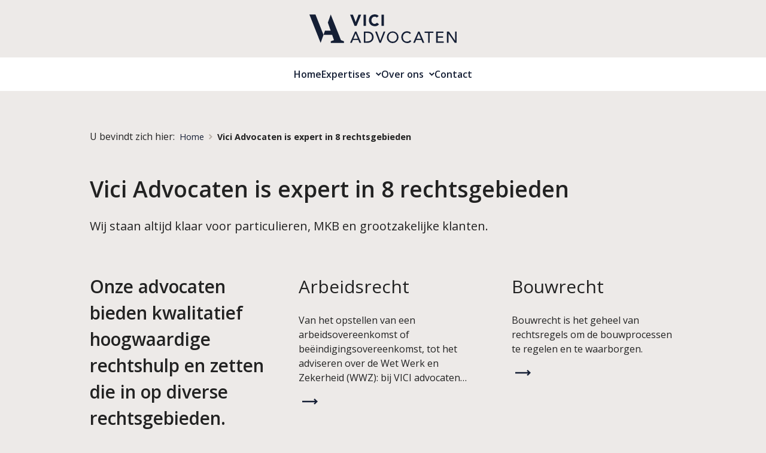

--- FILE ---
content_type: text/html; charset=utf-8
request_url: https://www.vici-advocaten.nl/expertises
body_size: 12637
content:
<!DOCTYPE html><html lang="nl" class="__className_67e863"><head><meta charSet="utf-8"/><meta name="viewport" content="width=device-width, initial-scale=1"/><link rel="preload" as="image" href="/logo.svg"/><link rel="preload" as="image" href="/icon.svg"/><link rel="stylesheet" href="/_next/static/css/2f8fcfcc9d6e01c6.css" data-precedence="next"/><link rel="stylesheet" href="/_next/static/css/3dc577c841173ff4.css" data-precedence="next"/><link rel="stylesheet" href="/_next/static/css/7ccce31a93eb02ee.css" data-precedence="next"/><link rel="preload" as="script" fetchPriority="low" href="/_next/static/chunks/webpack-6fc7bfc3b6039b4d.js"/><script src="/_next/static/chunks/fd9d1056-f38a7e6fd4cab10f.js" async=""></script><script src="/_next/static/chunks/23-7f4b859370e17289.js" async=""></script><script src="/_next/static/chunks/main-app-cdb43a70070ed205.js" async=""></script><script src="/_next/static/chunks/296-9c814ad5b4535e7c.js" async=""></script><script src="/_next/static/chunks/600-2869909fb9e88d73.js" async=""></script><script src="/_next/static/chunks/app/%5B%5B...slug%5D%5D/layout-7bc89f485ca9ce43.js" async=""></script><script src="/_next/static/chunks/app/%5B%5B...slug%5D%5D/error-885edbe767cc451a.js" async=""></script><title>Vici Advocaten is expert in 8 rechtsgebieden | VICI Advocaten</title><link rel="canonical" href="/expertises"/><meta property="og:title" content="Vici Advocaten is expert in 8 rechtsgebieden"/><meta property="og:type" content="website"/><meta name="twitter:card" content="summary"/><meta name="twitter:title" content="Vici Advocaten is expert in 8 rechtsgebieden"/><meta name="next-size-adjust"/><script src="/_next/static/chunks/polyfills-78c92fac7aa8fdd8.js" noModule=""></script></head><body><!--$--><noscript><iframe src="https://www.googletagmanager.com/ns.html?id=GTM-KRL2FT4" height="0" width="0" style="display:none;visibility:hidden"></iframe></noscript><!--/$--><header class="Header_header__d8z_b"><div class="Wrapper_wrapper__1SNcj Wrapper_center__zkI4K"><div class="Header_inner__4sBxj" data-collapsed="false"><a class="Header_logo__0yXl4" href="/"><img src="/logo.svg" alt="VICI Advocaten logo"/></a></div></div><div class="Header_bottom__s17my"><div class="Wrapper_wrapper__1SNcj Wrapper_center__zkI4K"></div></div></header><main><!--$?--><template id="B:0"></template><div class="Wrapper_wrapper__1SNcj Wrapper_center__zkI4K Wrapper_margin__8nPWD"><div class="Spinner_wrapper__VGeYK "><div class="Spinner_loader__5pivf"><span class="VisuallyHidden_hidden__Rqa1J">Laden...</span></div></div></div><!--/$--></main><footer class="Footer_footer__zcGvZ"><div class="Wrapper_wrapper__1SNcj Wrapper_center__zkI4K"><div class="Footer_wrapper__6UnjY"><div><div class="BlockContact_wrapper__rfQAj BlockContact_light__KNrHp"><div class="BlockContact_address__mf7d_">Marquesweg<!-- --> <!-- -->4<!-- --> <!-- -->4462 HD<!-- --> <!-- -->Goes</div><div class=" BlockContact_horizontal__3p0P_"><a class="Link_link__NwFYH Link_phone__c2ikD Link_light__U0Q8B" data-overlay="false" href="tel:0113 - 40 50 90">0113 - 40 50 90</a><a class="Link_link__NwFYH Link_mail__NqKBV Link_light__U0Q8B" data-overlay="false" href="mailto:info@vici-advocaten.nl">info@vici-advocaten.nl</a></div></div></div><div class="Footer_logo__SDP2i"><a class="Footer_logo__SDP2i" href="/"><img src="/icon.svg" alt="VICI Advocaten icoon"/></a></div></div></div><div class="Footer_copyright__AI_TQ"><div class="Wrapper_wrapper__1SNcj Wrapper_center__zkI4K"><div class="Footer_wrapper__6UnjY"><ul><li class="MenuFooter_item__ZfYlX"><a class="MenuFooter_link__AjY9_" href="/cookies">Cookies</a></li><li class="MenuFooter_item__ZfYlX"><a class="MenuFooter_link__AjY9_" href="/privacyverklaring">Privacyverklaring</a></li></ul><div>Gerealiseerd door: <a href="https://www.nilsson.nl">Nilsson</a></div></div></div></div></footer><script src="/_next/static/chunks/webpack-6fc7bfc3b6039b4d.js" async=""></script><div hidden id="S:0"><div class="Wrapper_wrapper__1SNcj Wrapper_center__zkI4K Wrapper_margin__8nPWD"><div class="Breadcrumb_wrapper__YHWTs"><div class="Breadcrumb_prefix__FYelb">U bevindt zich hier:</div><ul class="Breadcrumb_breadcrumb__BI5WO"><li><div class="BreadCrumbItem_item__Ypwh3"><a class="BreadCrumbItem_link__MJ5l_" href="/">Home</a></div></li><li><div class="BreadCrumbItem_current__rMm1g"> <!-- -->Vici Advocaten is expert in 8 rechtsgebieden<!-- --> </div></li></ul></div><h1><div class="HTMLContainer_container__AxJKX">Vici Advocaten is expert in 8 rechtsgebieden</div></h1><div class="Hero_intro__B0AN0"><p>Wij staan altijd klaar voor particulieren, MKB en grootzakelijke klanten.</p></div></div><div class="Wrapper_wrapper__1SNcj Wrapper_center__zkI4K Wrapper_margin__8nPWD"><div class="GridUneven_grid__gJdqy "><div><p class="larger semibold">Onze advocaten bieden kwalitatief hoogwaardige rechtshulp en zetten die in op diverse rechtsgebieden.</p></div><div><div class="Grid_grid__KmzYn Grid_cols-2__Iz_fT Grid_gap-size-m__CgylK"><div class="Teaser_teaser__Fjjlk"><div class="Teaser_content__8rqG6"><h3 class="h2">Arbeidsrecht</h3><p class="Teaser_summary__98L53">Van het opstellen van een arbeidsovereenkomst of beëindigingsovereenkomst, tot het adviseren over de Wet Werk en Zekerheid (WWZ): bij VICI advocaten bent u aan het juiste adres. Enkele specialismen van VICI advocaten binnen het arbeidsrecht zijn de transitievergoeding, beoordelen/aanvechten van een (non)-concurrentiebeding, loonvorderingen en detachering. Maak vrijblijvend een afspraak als u hulp nodig hebt bij uw vragen op het gebied van arbeidsrecht.
</p><a class="Link_link__NwFYH Link_next__7cHu4 " data-overlay="true" href="/expertises/arbeidsrecht"><span class="VisuallyHidden_hidden__Rqa1J">Lees meer over <!-- -->Arbeidsrecht</span></a></div></div><div class="Teaser_teaser__Fjjlk"><div class="Teaser_content__8rqG6"><h3 class="h2">Bouwrecht</h3><p class="Teaser_summary__98L53">Bouwrecht is het geheel van rechtsregels om de bouwprocessen te regelen en te waarborgen.</p><a class="Link_link__NwFYH Link_next__7cHu4 " data-overlay="true" href="/expertises/bouwrecht"><span class="VisuallyHidden_hidden__Rqa1J">Lees meer over <!-- -->Bouwrecht</span></a></div></div><div class="Teaser_teaser__Fjjlk"><div class="Teaser_content__8rqG6"><h3 class="h2">Contractenrecht (Verbintenissenrecht)</h3><p class="Teaser_summary__98L53">Het contractenrecht / verbintenissenrecht heeft betrekking op overeenkomsten.</p><a class="Link_link__NwFYH Link_next__7cHu4 " data-overlay="true" href="/expertises/contractenrecht-verbintenissenrecht"><span class="VisuallyHidden_hidden__Rqa1J">Lees meer over <!-- -->Contractenrecht (Verbintenissenrecht)</span></a></div></div><div class="Teaser_teaser__Fjjlk"><div class="Teaser_content__8rqG6"><h3 class="h2">Faillissementsrecht</h3><p class="Teaser_summary__98L53">VICI advocaten adviseert en procedeert in alle facetten van het faillissementsrecht.</p><a class="Link_link__NwFYH Link_next__7cHu4 " data-overlay="true" href="/expertises/faillissementsrecht"><span class="VisuallyHidden_hidden__Rqa1J">Lees meer over <!-- -->Faillissementsrecht</span></a></div></div><div class="Teaser_teaser__Fjjlk"><div class="Teaser_content__8rqG6"><h3 class="h2">Incasso</h3><p class="Teaser_summary__98L53">Incasseren op hoog niveau. Dat is wat de advocaten van VICI voor u doen. Wanneer uw debiteur niet betaalt nemen wij de gehele procedure voor u uit handen en zorgen dat u uw vordering geïncasseerd krijgt. Wij gaan verder waar een incassokantoor of gerechtsdeurwaarder stopt.</p><a class="Link_link__NwFYH Link_next__7cHu4 " data-overlay="true" href="/expertises/incasso"><span class="VisuallyHidden_hidden__Rqa1J">Lees meer over <!-- -->Incasso</span></a></div></div><div class="Teaser_teaser__Fjjlk"><div class="Teaser_content__8rqG6"><h3 class="h2">Letselschade</h3><p class="Teaser_summary__98L53">Heeft u schade of letsel opgelopen waarvoor een ander aansprakelijk is?</p><a class="Link_link__NwFYH Link_next__7cHu4 " data-overlay="true" href="/expertises/letselschade"><span class="VisuallyHidden_hidden__Rqa1J">Lees meer over <!-- -->Letselschade</span></a></div></div><div class="Teaser_teaser__Fjjlk"><div class="Teaser_content__8rqG6"><h3 class="h2">Ondernemingsrecht</h3><p class="Teaser_summary__98L53">De advocaten van VICI hebben jarenlange ervaring in het adviseren en procederen binnen het ondernemingsrecht.</p><a class="Link_link__NwFYH Link_next__7cHu4 " data-overlay="true" href="/expertises/ondernemingsrecht"><span class="VisuallyHidden_hidden__Rqa1J">Lees meer over <!-- -->Ondernemingsrecht</span></a></div></div></div></div></div></div><template id="P:1"></template><div class="Wrapper_wrapper__1SNcj Wrapper_center__zkI4K Wrapper_margin__8nPWD"></div></div><script>(self.__next_f=self.__next_f||[]).push([0]);self.__next_f.push([2,null])</script><script>self.__next_f.push([1,"1:HL[\"/_next/static/media/e807dee2426166ad-s.p.woff2\",\"font\",{\"crossOrigin\":\"\",\"type\":\"font/woff2\"}]\n2:HL[\"/_next/static/css/2f8fcfcc9d6e01c6.css\",\"style\"]\n3:HL[\"/_next/static/css/3dc577c841173ff4.css\",\"style\"]\n4:HL[\"/_next/static/css/7ccce31a93eb02ee.css\",\"style\"]\n"])</script><script>self.__next_f.push([1,"5:I[5751,[],\"\"]\n9:I[9275,[],\"\"]\na:I[1343,[],\"\"]\nc:I[6130,[],\"\"]\nd:[]\n"])</script><script>self.__next_f.push([1,"0:[null,[\"$\",\"$L5\",null,{\"buildId\":\"QziqE2kueYGA-2Kc3rT9C\",\"assetPrefix\":\"\",\"initialCanonicalUrl\":\"/expertises\",\"initialTree\":[\"\",{\"children\":[[\"slug\",\"expertises\",\"oc\"],{\"children\":[\"__PAGE__\",{}]},\"$undefined\",\"$undefined\",true]}],\"initialSeedData\":[\"\",{\"children\":[[\"slug\",\"expertises\",\"oc\"],{\"children\":[\"__PAGE__\",{},[[\"$L6\",\"$L7\"],null],null]},[\"$L8\",null],[[\"$\",\"div\",null,{\"className\":\"Wrapper_wrapper__1SNcj Wrapper_center__zkI4K Wrapper_margin__8nPWD\",\"children\":[\"$\",\"div\",null,{\"className\":\"Spinner_wrapper__VGeYK \",\"children\":[\"$\",\"div\",null,{\"className\":\"Spinner_loader__5pivf\",\"children\":[\"$\",\"span\",null,{\"className\":\"VisuallyHidden_hidden__Rqa1J\",\"children\":\"Laden...\"}]}]}]}],[],[]]]},[\"$\",\"$L9\",null,{\"parallelRouterKey\":\"children\",\"segmentPath\":[\"children\"],\"error\":\"$undefined\",\"errorStyles\":\"$undefined\",\"errorScripts\":\"$undefined\",\"template\":[\"$\",\"$La\",null,{}],\"templateStyles\":\"$undefined\",\"templateScripts\":\"$undefined\",\"notFound\":[[\"$\",\"title\",null,{\"children\":\"404: This page could not be found.\"}],[\"$\",\"div\",null,{\"style\":{\"fontFamily\":\"system-ui,\\\"Segoe UI\\\",Roboto,Helvetica,Arial,sans-serif,\\\"Apple Color Emoji\\\",\\\"Segoe UI Emoji\\\"\",\"height\":\"100vh\",\"textAlign\":\"center\",\"display\":\"flex\",\"flexDirection\":\"column\",\"alignItems\":\"center\",\"justifyContent\":\"center\"},\"children\":[\"$\",\"div\",null,{\"children\":[[\"$\",\"style\",null,{\"dangerouslySetInnerHTML\":{\"__html\":\"body{color:#000;background:#fff;margin:0}.next-error-h1{border-right:1px solid rgba(0,0,0,.3)}@media (prefers-color-scheme:dark){body{color:#fff;background:#000}.next-error-h1{border-right:1px solid rgba(255,255,255,.3)}}\"}}],[\"$\",\"h1\",null,{\"className\":\"next-error-h1\",\"style\":{\"display\":\"inline-block\",\"margin\":\"0 20px 0 0\",\"padding\":\"0 23px 0 0\",\"fontSize\":24,\"fontWeight\":500,\"verticalAlign\":\"top\",\"lineHeight\":\"49px\"},\"children\":\"404\"}],[\"$\",\"div\",null,{\"style\":{\"display\":\"inline-block\"},\"children\":[\"$\",\"h2\",null,{\"style\":{\"fontSize\":14,\"fontWeight\":400,\"lineHeight\":\"49px\",\"margin\":0},\"children\":\"This page could not be found.\"}]}]]}]}]],\"notFoundStyles\":[],\"styles\":[[\"$\",\"link\",\"0\",{\"rel\":\"stylesheet\",\"href\":\"/_next/static/css/2f8fcfcc9d6e01c6.css\",\"precedence\":\"next\",\"crossOrigin\":\"$undefined\"}],[\"$\",\"link\",\"1\",{\"rel\":\"stylesheet\",\"href\":\"/_next/static/css/3dc577c841173ff4.css\",\"precedence\":\"next\",\"crossOrigin\":\"$undefined\"}]]}],null],\"couldBeIntercepted\":false,\"initialHead\":[false,\"$Lb\"],\"globalErrorComponent\":\"$c\",\"missingSlots\":\"$Wd\"}]]\n"])</script><script>self.__next_f.push([1,"e:\"$Sreact.suspense\"\nf:I[6257,[\"296\",\"static/chunks/296-9c814ad5b4535e7c.js\",\"600\",\"static/chunks/600-2869909fb9e88d73.js\",\"975\",\"static/chunks/app/%5B%5B...slug%5D%5D/layout-7bc89f485ca9ce43.js\"],\"default\"]\n10:I[8368,[\"296\",\"static/chunks/296-9c814ad5b4535e7c.js\",\"600\",\"static/chunks/600-2869909fb9e88d73.js\",\"975\",\"static/chunks/app/%5B%5B...slug%5D%5D/layout-7bc89f485ca9ce43.js\"],\"default\"]\n11:I[231,[\"296\",\"static/chunks/296-9c814ad5b4535e7c.js\",\"600\",\"static/chunks/600-2869909fb9e88d73.js\",\"975\",\"static/chunks/app/%5B%5B...slug%5D%5D/layout-7bc89f485ca9ce43.js\"],\"\"]\n12:I[8108,[\"296\",\"static/chunks/296-9c814ad5b4535e7c.js\",\"600\",\"static/chunks/600-2869909fb9e88d73.js\",\"975\",\"static/chunks/app/%5B%5B...slug%5D%5D/layout-7bc89f485ca9ce43.js\"],\"default\"]\n16:I[6128,[\"381\",\"static/chunks/app/%5B%5B...slug%5D%5D/error-885edbe767cc451a.js\"],\"default\"]\n15:[\"slug\",\"expertises\",\"oc\"]\n8:[\"$\",\"html\",null,{\"lang\":\"nl\",\"className\":\"__className_67e863\",\"children\":[\"$\",\"body\",null,{\"children\":[[\"$\",\"$e\",null,{\"children\":[\"$\",\"$Lf\",null,{\"GTM_ID\":\"GTM-KRL2FT4\"}]}],[\"$\",\"header\",null,{\"className\":\"Header_header__d8z_b\",\"children\":[[\"$\",\"div\",null,{\"className\":\"Wrapper_wrapper__1SNcj Wrapper_center__zkI4K\",\"children\":[\"$\",\"$L10\",null,{\"children\":[[\"$\",\"$L11\",null,{\"href\":\"/\",\"className\":\"Header_logo__0yXl4\",\"children\":[\"$\",\"img\",null,{\"src\":\"/logo.svg\",\"alt\":\"VICI Advocaten logo\"}]}],[\"$\",\"$L12\",null,{\"to\":1024,\"children\":\"$L13\"}]]}]}],[\"$\",\"div\",null,{\"className\":\"Header_bottom__s17my\",\"children\":[\"$\",\"div\",null,{\"className\":\"Wrapper_wrapper__1SNcj Wrapper_center__zkI4K\",\"children\":[\"$\",\"$L12\",null,{\"from\":1024,\"children\":\"$L14\"}]}]}]]}],[\"$\",\"main\",null,{\"children\":[\"$\",\"$L9\",null,{\"parallelRouterKey\":\"children\",\"segmentPath\":[\"children\",\"$15\",\"children\"],\"error\":\"$16\",\"errorStyles\":[],\"errorScripts\":[],\"template\":[\"$\",\"$La\",null,{}],\"templateStyles\":\"$undefined\",\"templateScripts\":\"$undefined\",\"notFound\":[\"$\",\"div\",null,{\"className\":\"Wrapper_wrapper__1SNcj Wrapper_center__zkI4K Wrapper_margin__8nPWD\",\"children\":[[\"$\",\"h1\",null,"])</script><script>self.__next_f.push([1,"{\"children\":\"Pagina niet gevonden\"}],[\"$\",\"p\",null,{\"children\":\"De opgevraagde pagina bestaat niet (meer) of is verplaatst. Misschien kunt u via het menu vinden wat u zoekt?\"}]]}],\"notFoundStyles\":[],\"styles\":[[\"$\",\"link\",\"0\",{\"rel\":\"stylesheet\",\"href\":\"/_next/static/css/7ccce31a93eb02ee.css\",\"precedence\":\"next\",\"crossOrigin\":\"$undefined\"}]]}]}],\"$L17\"]}]}]\nb:[[\"$\",\"meta\",\"0\",{\"name\":\"viewport\",\"content\":\"width=device-width, initial-scale=1\"}],[\"$\",\"meta\",\"1\",{\"charSet\":\"utf-8\"}],[\"$\",\"title\",\"2\",{\"children\":\"Vici Advocaten is expert in 8 rechtsgebieden | VICI Advocaten\"}],[\"$\",\"link\",\"3\",{\"rel\":\"canonical\",\"href\":\"/expertises\"}],[\"$\",\"meta\",\"4\",{\"property\":\"og:title\",\"content\":\"Vici Advocaten is expert in 8 rechtsgebieden\"}],[\"$\",\"meta\",\"5\",{\"property\":\"og:type\",\"content\":\"website\"}],[\"$\",\"meta\",\"6\",{\"name\":\"twitter:card\",\"content\":\"summary\"}],[\"$\",\"meta\",\"7\",{\"name\":\"twitter:title\",\"content\":\"Vici Advocaten is expert in 8 rechtsgebieden\"}],[\"$\",\"meta\",\"8\",{\"name\":\"next-size-adjust\"}]]\n6:null\n"])</script><script>self.__next_f.push([1,"18:I[3040,[\"296\",\"static/chunks/296-9c814ad5b4535e7c.js\",\"600\",\"static/chunks/600-2869909fb9e88d73.js\",\"975\",\"static/chunks/app/%5B%5B...slug%5D%5D/layout-7bc89f485ca9ce43.js\"],\"default\"]\n1c:I[4011,[\"296\",\"static/chunks/296-9c814ad5b4535e7c.js\",\"600\",\"static/chunks/600-2869909fb9e88d73.js\",\"975\",\"static/chunks/app/%5B%5B...slug%5D%5D/layout-7bc89f485ca9ce43.js\"],\"default\"]\n"])</script><script>self.__next_f.push([1,"13:[\"$\",\"$L18\",null,{\"data\":[{\"type\":\"menu_link_content--menu_link_content\",\"id\":\"ac529da5-808a-4de2-a12e-05f3b4ff9c6f\",\"links\":{\"self\":{\"href\":\"https://admin.vici-advocaten.nl/api/menu_link_content/menu_link_content/ac529da5-808a-4de2-a12e-05f3b4ff9c6f?resourceVersion=id%3A2\"}},\"drupal_internal__id\":2,\"drupal_internal__revision_id\":2,\"langcode\":\"nl\",\"bundle\":\"menu_link_content\",\"revision_created\":\"2022-11-15T10:37:58+00:00\",\"revision_log_message\":null,\"enabled\":true,\"title\":\"Home\",\"description\":null,\"menu_name\":\"main\",\"link\":{\"uri\":\"internal:/\",\"url\":\"/\"},\"external\":false,\"rediscover\":true,\"weight\":-50,\"expanded\":false,\"parent\":null,\"changed\":\"2023-07-27T15:13:35+00:00\",\"default_langcode\":true,\"revision_translation_affected\":true,\"metatag\":[{\"tag\":\"meta\",\"attributes\":{\"name\":\"title\",\"content\":\"| VICI Advocaten\"}},{\"tag\":\"link\",\"attributes\":{\"rel\":\"canonical\",\"href\":\"https://admin.vici-advocaten.nl/api/menu_link_content/menu_link_content\"}}],\"revision_user\":{\"data\":null,\"links\":{\"self\":{\"href\":\"https://admin.vici-advocaten.nl/api/menu_link_content/menu_link_content/ac529da5-808a-4de2-a12e-05f3b4ff9c6f/relationships/revision_user?resourceVersion=id%3A2\"}}}},{\"type\":\"menu_link_content--menu_link_content\",\"id\":\"84776765-d611-45d3-b842-039d5f553645\",\"links\":{\"self\":{\"href\":\"https://admin.vici-advocaten.nl/api/menu_link_content/menu_link_content/84776765-d611-45d3-b842-039d5f553645?resourceVersion=id%3A6\"}},\"drupal_internal__id\":6,\"drupal_internal__revision_id\":6,\"langcode\":\"nl\",\"bundle\":\"menu_link_content\",\"revision_created\":\"2023-05-31T15:22:36+00:00\",\"revision_log_message\":null,\"enabled\":true,\"title\":\"Team\",\"description\":null,\"menu_name\":\"main\",\"link\":{\"uri\":\"entity:node/14\",\"url\":\"/team\"},\"external\":false,\"rediscover\":false,\"weight\":-50,\"expanded\":false,\"parent\":\"menu_link_content:fcbc2c99-9c00-4feb-a3c3-9249b885f300\",\"changed\":\"2023-07-27T15:11:43+00:00\",\"default_langcode\":true,\"revision_translation_affected\":true,\"metatag\":[{\"tag\":\"meta\",\"attributes\":{\"name\":\"title\",\"content\":\"| VICI Advocaten\"}},{\"tag\":\"link\",\"attributes\":{\"rel\":\"canonical\",\"href\":\"https://admin.vici-advocaten.nl/api/menu_link_content/menu_link_content\"}}],\"revision_user\":{\"data\":null,\"links\":{\"self\":{\"href\":\"https://admin.vici-advocaten.nl/api/menu_link_content/menu_link_content/84776765-d611-45d3-b842-039d5f553645/relationships/revision_user?resourceVersion=id%3A6\"}}}},{\"type\":\"menu_link_content--menu_link_content\",\"id\":\"67b0d88a-9a3b-4d33-be79-cfce6889f179\",\"links\":{\"self\":{\"href\":\"https://admin.vici-advocaten.nl/api/menu_link_content/menu_link_content/67b0d88a-9a3b-4d33-be79-cfce6889f179?resourceVersion=id%3A13\"}},\"drupal_internal__id\":13,\"drupal_internal__revision_id\":13,\"langcode\":\"nl\",\"bundle\":\"menu_link_content\",\"revision_created\":\"2023-07-26T13:24:48+00:00\",\"revision_log_message\":null,\"enabled\":true,\"title\":\"Arbeidsrecht\",\"description\":null,\"menu_name\":\"main\",\"link\":{\"uri\":\"entity:node/16\",\"url\":\"/expertises/arbeidsrecht\"},\"external\":false,\"rediscover\":false,\"weight\":-50,\"expanded\":false,\"parent\":\"menu_link_content:687c3753-7076-431a-97d6-967bfdeedef7\",\"changed\":\"2023-07-26T13:32:18+00:00\",\"default_langcode\":true,\"revision_translation_affected\":true,\"metatag\":[{\"tag\":\"meta\",\"attributes\":{\"name\":\"title\",\"content\":\"| VICI Advocaten\"}},{\"tag\":\"link\",\"attributes\":{\"rel\":\"canonical\",\"href\":\"https://admin.vici-advocaten.nl/api/menu_link_content/menu_link_content\"}}],\"revision_user\":{\"data\":null,\"links\":{\"self\":{\"href\":\"https://admin.vici-advocaten.nl/api/menu_link_content/menu_link_content/67b0d88a-9a3b-4d33-be79-cfce6889f179/relationships/revision_user?resourceVersion=id%3A13\"}}}},{\"type\":\"menu_link_content--menu_link_content\",\"id\":\"687c3753-7076-431a-97d6-967bfdeedef7\",\"links\":{\"self\":{\"href\":\"https://admin.vici-advocaten.nl/api/menu_link_content/menu_link_content/687c3753-7076-431a-97d6-967bfdeedef7?resourceVersion=id%3A7\"}},\"drupal_internal__id\":7,\"drupal_internal__revision_id\":7,\"langcode\":\"nl\",\"bundle\":\"menu_link_content\",\"revision_created\":\"2023-06-05T08:07:19+00:00\",\"revision_log_message\":null,\"enabled\":true,\"title\":\"Expertises\",\"description\":null,\"menu_name\":\"main\",\"link\":{\"uri\":\"entity:node/15\",\"url\":\"/expertises\"},\"external\":false,\"rediscover\":false,\"weight\":-49,\"expanded\":false,\"parent\":null,\"changed\":\"2023-06-05T08:08:30+00:00\",\"default_langcode\":true,\"revision_translation_affected\":true,\"metatag\":[{\"tag\":\"meta\",\"attributes\":{\"name\":\"title\",\"content\":\"| VICI Advocaten\"}},{\"tag\":\"link\",\"attributes\":{\"rel\":\"canonical\",\"href\":\"https://admin.vici-advocaten.nl/api/menu_link_content/menu_link_content\"}}],\"revision_user\":{\"data\":null,\"links\":{\"self\":{\"href\":\"https://admin.vici-advocaten.nl/api/menu_link_content/menu_link_content/687c3753-7076-431a-97d6-967bfdeedef7/relationships/revision_user?resourceVersion=id%3A7\"}}}},{\"type\":\"menu_link_content--menu_link_content\",\"id\":\"d3abec59-f706-4263-80e9-337f653c27f4\",\"links\":{\"self\":{\"href\":\"https://admin.vici-advocaten.nl/api/menu_link_content/menu_link_content/d3abec59-f706-4263-80e9-337f653c27f4?resourceVersion=id%3A10\"}},\"drupal_internal__id\":10,\"drupal_internal__revision_id\":10,\"langcode\":\"nl\",\"bundle\":\"menu_link_content\",\"revision_created\":\"2023-06-05T08:09:42+00:00\",\"revision_log_message\":null,\"enabled\":true,\"title\":\"Bouwrecht\",\"description\":null,\"menu_name\":\"main\",\"link\":{\"uri\":\"entity:node/10\",\"url\":\"/expertises/bouwrecht\"},\"external\":false,\"rediscover\":false,\"weight\":-49,\"expanded\":false,\"parent\":\"menu_link_content:687c3753-7076-431a-97d6-967bfdeedef7\",\"changed\":\"2023-07-26T13:32:18+00:00\",\"default_langcode\":true,\"revision_translation_affected\":true,\"metatag\":[{\"tag\":\"meta\",\"attributes\":{\"name\":\"title\",\"content\":\"| VICI Advocaten\"}},{\"tag\":\"link\",\"attributes\":{\"rel\":\"canonical\",\"href\":\"https://admin.vici-advocaten.nl/api/menu_link_content/menu_link_content\"}}],\"revision_user\":{\"data\":null,\"links\":{\"self\":{\"href\":\"https://admin.vici-advocaten.nl/api/menu_link_content/menu_link_content/d3abec59-f706-4263-80e9-337f653c27f4/relationships/revision_user?resourceVersion=id%3A10\"}}}},{\"type\":\"menu_link_content--menu_link_content\",\"id\":\"acef2cef-44d3-4e4c-957e-7191bcfb41b6\",\"links\":{\"self\":{\"href\":\"https://admin.vici-advocaten.nl/api/menu_link_content/menu_link_content/acef2cef-44d3-4e4c-957e-7191bcfb41b6?resourceVersion=id%3A9\"}},\"drupal_internal__id\":9,\"drupal_internal__revision_id\":9,\"langcode\":\"nl\",\"bundle\":\"menu_link_content\",\"revision_created\":\"2023-06-05T08:09:13+00:00\",\"revision_log_message\":null,\"enabled\":true,\"title\":\"Contractenrecht\",\"description\":null,\"menu_name\":\"main\",\"link\":{\"uri\":\"entity:node/11\",\"url\":\"/expertises/contractenrecht-verbintenissenrecht\"},\"external\":false,\"rediscover\":false,\"weight\":-48,\"expanded\":false,\"parent\":\"menu_link_content:687c3753-7076-431a-97d6-967bfdeedef7\",\"changed\":\"2023-07-26T13:32:18+00:00\",\"default_langcode\":true,\"revision_translation_affected\":true,\"metatag\":[{\"tag\":\"meta\",\"attributes\":{\"name\":\"title\",\"content\":\"| VICI Advocaten\"}},{\"tag\":\"link\",\"attributes\":{\"rel\":\"canonical\",\"href\":\"https://admin.vici-advocaten.nl/api/menu_link_content/menu_link_content\"}}],\"revision_user\":{\"data\":null,\"links\":{\"self\":{\"href\":\"https://admin.vici-advocaten.nl/api/menu_link_content/menu_link_content/acef2cef-44d3-4e4c-957e-7191bcfb41b6/relationships/revision_user?resourceVersion=id%3A9\"}}}},{\"type\":\"menu_link_content--menu_link_content\",\"id\":\"fcbc2c99-9c00-4feb-a3c3-9249b885f300\",\"links\":{\"self\":{\"href\":\"https://admin.vici-advocaten.nl/api/menu_link_content/menu_link_content/fcbc2c99-9c00-4feb-a3c3-9249b885f300?resourceVersion=id%3A14\"}},\"drupal_internal__id\":14,\"drupal_internal__revision_id\":14,\"langcode\":\"nl\",\"bundle\":\"menu_link_content\",\"revision_created\":\"2023-07-27T14:39:00+00:00\",\"revision_log_message\":null,\"enabled\":true,\"title\":\"Over ons\",\"description\":null,\"menu_name\":\"main\",\"link\":{\"uri\":\"entity:node/18\",\"url\":\"/over-ons\"},\"external\":false,\"rediscover\":false,\"weight\":-48,\"expanded\":false,\"parent\":null,\"changed\":\"2023-07-28T07:28:07+00:00\",\"default_langcode\":true,\"revision_translation_affected\":true,\"metatag\":[{\"tag\":\"meta\",\"attributes\":{\"name\":\"title\",\"content\":\"| VICI Advocaten\"}},{\"tag\":\"link\",\"attributes\":{\"rel\":\"canonical\",\"href\":\"https://admin.vici-advocaten.nl/api/menu_link_content/menu_link_content\"}}],\"revision_user\":{\"data\":null,\"links\":{\"self\":{\"href\":\"https://admin.vici-advocaten.nl/api/menu_link_content/menu_link_content/fcbc2c99-9c00-4feb-a3c3-9249b885f300/relationships/revision_user?resourceVersion=id%3A14\"}}}},{\"type\":\"menu_link_content--menu_link_content\",\"id\":\"77326148-fa1e-4e06-abcf-a680315fe9b7\",\"links\":{\"self\":{\"href\":\"https://admin.vici-advocaten.nl/api/menu_link_content/menu_link_content/77326148-fa1e-4e06-abcf-a680315fe9b7?resourceVersion=id%3A3\"}},\"drupal_internal__id\":3,\"drupal_internal__revision_id\":3,\"langcode\":\"nl\",\"bundle\":\"menu_link_content\",\"revision_created\":\"2022-11-15T10:42:02+00:00\",\"revision_log_message\":null,\"enabled\":true,\"title\":\"Contact\",\"description\":null,\"menu_name\":\"main\",\"link\":{\"uri\":\"entity:node/5\",\"url\":\"/contact\"},\"external\":false,\"rediscover\":false,\"weight\":-47,\"expanded\":false,\"parent\":null,\"changed\":\"2023-06-05T08:08:30+00:00\",\"default_langcode\":true,\"revision_translation_affected\":true,\"metatag\":[{\"tag\":\"meta\",\"attributes\":{\"name\":\"title\",\"content\":\"| VICI Advocaten\"}},{\"tag\":\"link\",\"attributes\":{\"rel\":\"canonical\",\"href\":\"https://admin.vici-advocaten.nl/api/menu_link_content/menu_link_content\"}}],\"revision_user\":{\"data\":null,\"links\":{\"self\":{\"href\":\"https://admin.vici-advocaten.nl/api/menu_link_content/menu_link_content/77326148-fa1e-4e06-abcf-a680315fe9b7/relationships/revision_user?resourceVersion=id%3A3\"}}}},{\"type\":\"menu_link_content--menu_link_content\",\"id\":\"099bebdf-9150-498a-8e89-cee523f03f24\",\"links\":{\"self\":{\"href\":\"https://admin.vici-advocaten.nl/api/menu_link_content/menu_link_content/099bebdf-9150-498a-8e89-cee523f03f24?resourceVersion=id%3A15\"}},\"drupal_internal__id\":15,\"drupal_internal__revision_id\":15,\"langcode\":\"nl\",\"bundle\":\"menu_link_content\",\"revision_created\":\"2023-07-28T07:25:21+00:00\",\"revision_log_message\":null,\"enabled\":true,\"title\":\"Faillissementsrecht\",\"description\":null,\"menu_name\":\"main\",\"link\":{\"uri\":\"entity:node/20\",\"url\":\"/expertises/faillissementsrecht\"},\"external\":false,\"rediscover\":false,\"weight\":-47,\"expanded\":false,\"parent\":\"menu_link_content:687c3753-7076-431a-97d6-967bfdeedef7\",\"changed\":\"2023-07-28T07:27:14+00:00\",\"default_langcode\":true,\"revision_translation_affected\":true,\"metatag\":[{\"tag\":\"meta\",\"attributes\":{\"name\":\"title\",\"content\":\"| VICI Advocaten\"}},{\"tag\":\"link\",\"attributes\":{\"rel\":\"canonical\",\"href\":\"https://admin.vici-advocaten.nl/api/menu_link_content/menu_link_content\"}}],\"revision_user\":{\"data\":null,\"links\":{\"self\":{\"href\":\"https://admin.vici-advocaten.nl/api/menu_link_content/menu_link_content/099bebdf-9150-498a-8e89-cee523f03f24/relationships/revision_user?resourceVersion=id%3A15\"}}}},{\"type\":\"menu_link_content--menu_link_content\",\"id\":\"106e8bb5-dc90-405c-a34c-37d7b874afd4\",\"links\":{\"self\":{\"href\":\"https://admin.vici-advocaten.nl/api/menu_link_content/menu_link_content/106e8bb5-dc90-405c-a34c-37d7b874afd4?resourceVersion=id%3A8\"}},\"drupal_internal__id\":8,\"drupal_internal__revision_id\":8,\"langcode\":\"nl\",\"bundle\":\"menu_link_content\",\"revision_created\":\"2023-06-05T08:08:59+00:00\",\"revision_log_message\":null,\"enabled\":true,\"title\":\"Incasso\",\"description\":null,\"menu_name\":\"main\",\"link\":{\"uri\":\"entity:node/9\",\"url\":\"/expertises/incasso\"},\"external\":false,\"rediscover\":false,\"weight\":-46,\"expanded\":false,\"parent\":\"menu_link_content:687c3753-7076-431a-97d6-967bfdeedef7\",\"changed\":\"2023-07-28T07:27:14+00:00\",\"default_langcode\":true,\"revision_translation_affected\":true,\"metatag\":[{\"tag\":\"meta\",\"attributes\":{\"name\":\"title\",\"content\":\"| VICI Advocaten\"}},{\"tag\":\"link\",\"attributes\":{\"rel\":\"canonical\",\"href\":\"https://admin.vici-advocaten.nl/api/menu_link_content/menu_link_content\"}}],\"revision_user\":{\"data\":null,\"links\":{\"self\":{\"href\":\"https://admin.vici-advocaten.nl/api/menu_link_content/menu_link_content/106e8bb5-dc90-405c-a34c-37d7b874afd4/relationships/revision_user?resourceVersion=id%3A8\"}}}},{\"type\":\"menu_link_content--menu_link_content\",\"id\":\"da1489a1-eee2-4de5-9590-63ecde9ca4b2\",\"links\":{\"self\":{\"href\":\"https://admin.vici-advocaten.nl/api/menu_link_content/menu_link_content/da1489a1-eee2-4de5-9590-63ecde9ca4b2?resourceVersion=id%3A16\"}},\"drupal_internal__id\":16,\"drupal_internal__revision_id\":16,\"langcode\":\"nl\",\"bundle\":\"menu_link_content\",\"revision_created\":\"2023-07-28T07:25:58+00:00\",\"revision_log_message\":null,\"enabled\":true,\"title\":\"Letselschade\",\"description\":null,\"menu_name\":\"main\",\"link\":{\"uri\":\"entity:node/21\",\"url\":\"/expertises/letselschade\"},\"external\":false,\"rediscover\":false,\"weight\":-45,\"expanded\":false,\"parent\":\"menu_link_content:687c3753-7076-431a-97d6-967bfdeedef7\",\"changed\":\"2023-07-28T07:27:14+00:00\",\"default_langcode\":true,\"revision_translation_affected\":true,\"metatag\":[{\"tag\":\"meta\",\"attributes\":{\"name\":\"title\",\"content\":\"| VICI Advocaten\"}},{\"tag\":\"link\",\"attributes\":{\"rel\":\"canonical\",\"href\":\"https://admin.vici-advocaten.nl/api/menu_link_content/menu_link_content\"}}],\"revision_user\":{\"data\":null,\"links\":{\"self\":{\"href\":\"https://admin.vici-advocaten.nl/api/menu_link_content/menu_link_content/da1489a1-eee2-4de5-9590-63ecde9ca4b2/relationships/revision_user?resourceVersion=id%3A16\"}}}},{\"type\":\"menu_link_content--menu_link_content\",\"id\":\"5fe01d51-0d4c-4a6b-8d10-67d294b30ba2\",\"links\":{\"self\":{\"href\":\"https://admin.vici-advocaten.nl/api/menu_link_content/menu_link_content/5fe01d51-0d4c-4a6b-8d10-67d294b30ba2?resourceVersion=id%3A17\"}},\"drupal_internal__id\":17,\"drupal_internal__revision_id\":17,\"langcode\":\"nl\",\"bundle\":\"menu_link_content\",\"revision_created\":\"2023-07-28T07:26:31+00:00\",\"revision_log_message\":null,\"enabled\":true,\"title\":\"Ondernemingsrecht\",\"description\":null,\"menu_name\":\"main\",\"link\":{\"uri\":\"entity:node/22\",\"url\":\"/expertises/ondernemingsrecht\"},\"external\":false,\"rediscover\":false,\"weight\":-44,\"expanded\":false,\"parent\":\"menu_link_content:687c3753-7076-431a-97d6-967bfdeedef7\",\"changed\":\"2023-07-28T07:27:14+00:00\",\"default_langcode\":true,\"revision_translation_affected\":true,\"metatag\":[{\"tag\":\"meta\",\"attributes\":{\"name\":\"title\",\"content\":\"| VICI Advocaten\"}},{\"tag\":\"link\",\"attributes\":{\"rel\":\"canonical\",\"href\":\"https://admin.vici-advocaten.nl/api/menu_link_content/menu_link_content\"}}],\"revision_user\":{\"data\":null,\"links\":{\"self\":{\"href\":\"https://admin.vici-advocaten.nl/api/menu_link_content/menu_link_content/5fe01d51-0d4c-4a6b-8d10-67d294b30ba2/relationships/revision_user?resourceVersion=id%3A17\"}}}}]}]\n"])</script><script>self.__next_f.push([1,"17:[\"$\",\"footer\",null,{\"className\":\"Footer_footer__zcGvZ\",\"children\":[[\"$\",\"div\",null,{\"className\":\"Wrapper_wrapper__1SNcj Wrapper_center__zkI4K\",\"children\":[\"$\",\"div\",null,{\"className\":\"Footer_wrapper__6UnjY\",\"children\":[[\"$\",\"div\",null,{\"className\":\"$undefined\",\"children\":\"$L19\"}],[\"$\",\"div\",null,{\"className\":\"Footer_logo__SDP2i\",\"children\":[\"$\",\"$L11\",null,{\"href\":\"/\",\"className\":\"Footer_logo__SDP2i\",\"children\":[\"$\",\"img\",null,{\"src\":\"/icon.svg\",\"alt\":\"VICI Advocaten icoon\"}]}]}]]}]}],[\"$\",\"div\",null,{\"className\":\"Footer_copyright__AI_TQ\",\"children\":[\"$\",\"div\",null,{\"className\":\"Wrapper_wrapper__1SNcj Wrapper_center__zkI4K\",\"children\":[\"$\",\"div\",null,{\"className\":\"Footer_wrapper__6UnjY\",\"children\":[\"$L1a\",[\"$\",\"div\",null,{\"children\":[\"Gerealiseerd door: \",[\"$\",\"$L11\",null,{\"href\":\"https://www.nilsson.nl\",\"children\":\"Nilsson\"}]]}]]}]}]}]]}]\n7:[[\"$\",\"div\",null,{\"className\":\"Wrapper_wrapper__1SNcj Wrapper_center__zkI4K Wrapper_margin__8nPWD\",\"children\":[[\"$\",\"div\",null,{\"className\":\"Breadcrumb_wrapper__YHWTs\",\"children\":[[\"$\",\"div\",null,{\"className\":\"Breadcrumb_prefix__FYelb\",\"children\":\"U bevindt zich hier:\"}],[\"$\",\"ul\",null,{\"className\":\"Breadcrumb_breadcrumb__BI5WO\",\"children\":[[\"$\",\"li\",null,{\"children\":[\"$\",\"div\",null,{\"className\":\"BreadCrumbItem_item__Ypwh3\",\"children\":[\"$\",\"$L11\",null,{\"href\":\"/\",\"className\":\"BreadCrumbItem_link__MJ5l_\",\"children\":\"Home\"}]}]}],[\"$\",\"li\",null,{\"children\":[\"$\",\"div\",null,{\"className\":\"BreadCrumbItem_current__rMm1g\",\"children\":[\" \",\"Vici Advocaten is expert in 8 rechtsgebieden\",\" \"]}]}]]}]]}],[\"$\",\"h1\",null,{\"children\":[\"$\",\"div\",null,{\"dangerouslySetInnerHTML\":{\"__html\":\"Vici Advocaten is expert in 8 rechtsgebieden\"},\"className\":\"HTMLContainer_container__AxJKX\"}]}],[\"$\",\"div\",null,{\"className\":\"Hero_intro__B0AN0\",\"children\":[\"$\",\"p\",null,{\"children\":\"Wij staan altijd klaar voor particulieren, MKB en grootzakelijke klanten.\"}]}],\"$undefined\"]}],[\"$L1b\",[\"$\",\"div\",null,{\"className\":\"Wrapper_wrapper__1SNcj Wrapper_center__zkI4K Wrapper_margin__8nPWD\",\"children\":[\"$undefined\",\"\""])</script><script>self.__next_f.push([1,"]}]]]\n"])</script><script>self.__next_f.push([1,"14:[\"$\",\"$L1c\",null,{\"data\":[{\"type\":\"menu_link_content--menu_link_content\",\"id\":\"ac529da5-808a-4de2-a12e-05f3b4ff9c6f\",\"links\":{\"self\":{\"href\":\"https://admin.vici-advocaten.nl/api/menu_link_content/menu_link_content/ac529da5-808a-4de2-a12e-05f3b4ff9c6f?resourceVersion=id%3A2\"}},\"drupal_internal__id\":2,\"drupal_internal__revision_id\":2,\"langcode\":\"nl\",\"bundle\":\"menu_link_content\",\"revision_created\":\"2022-11-15T10:37:58+00:00\",\"revision_log_message\":null,\"enabled\":true,\"title\":\"Home\",\"description\":null,\"menu_name\":\"main\",\"link\":{\"uri\":\"internal:/\",\"url\":\"/\"},\"external\":false,\"rediscover\":true,\"weight\":-50,\"expanded\":false,\"parent\":null,\"changed\":\"2023-07-27T15:13:35+00:00\",\"default_langcode\":true,\"revision_translation_affected\":true,\"metatag\":[{\"tag\":\"meta\",\"attributes\":{\"name\":\"title\",\"content\":\"| VICI Advocaten\"}},{\"tag\":\"link\",\"attributes\":{\"rel\":\"canonical\",\"href\":\"https://admin.vici-advocaten.nl/api/menu_link_content/menu_link_content\"}}],\"revision_user\":{\"data\":null,\"links\":{\"self\":{\"href\":\"https://admin.vici-advocaten.nl/api/menu_link_content/menu_link_content/ac529da5-808a-4de2-a12e-05f3b4ff9c6f/relationships/revision_user?resourceVersion=id%3A2\"}}}},{\"type\":\"menu_link_content--menu_link_content\",\"id\":\"84776765-d611-45d3-b842-039d5f553645\",\"links\":{\"self\":{\"href\":\"https://admin.vici-advocaten.nl/api/menu_link_content/menu_link_content/84776765-d611-45d3-b842-039d5f553645?resourceVersion=id%3A6\"}},\"drupal_internal__id\":6,\"drupal_internal__revision_id\":6,\"langcode\":\"nl\",\"bundle\":\"menu_link_content\",\"revision_created\":\"2023-05-31T15:22:36+00:00\",\"revision_log_message\":null,\"enabled\":true,\"title\":\"Team\",\"description\":null,\"menu_name\":\"main\",\"link\":{\"uri\":\"entity:node/14\",\"url\":\"/team\"},\"external\":false,\"rediscover\":false,\"weight\":-50,\"expanded\":false,\"parent\":\"menu_link_content:fcbc2c99-9c00-4feb-a3c3-9249b885f300\",\"changed\":\"2023-07-27T15:11:43+00:00\",\"default_langcode\":true,\"revision_translation_affected\":true,\"metatag\":[{\"tag\":\"meta\",\"attributes\":{\"name\":\"title\",\"content\":\"| VICI Advocaten\"}},{\"tag\":\"link\",\"attributes\":{\"rel\":\"canonical\",\"href\":\"https://admin.vici-advocaten.nl/api/menu_link_content/menu_link_content\"}}],\"revision_user\":{\"data\":null,\"links\":{\"self\":{\"href\":\"https://admin.vici-advocaten.nl/api/menu_link_content/menu_link_content/84776765-d611-45d3-b842-039d5f553645/relationships/revision_user?resourceVersion=id%3A6\"}}}},{\"type\":\"menu_link_content--menu_link_content\",\"id\":\"67b0d88a-9a3b-4d33-be79-cfce6889f179\",\"links\":{\"self\":{\"href\":\"https://admin.vici-advocaten.nl/api/menu_link_content/menu_link_content/67b0d88a-9a3b-4d33-be79-cfce6889f179?resourceVersion=id%3A13\"}},\"drupal_internal__id\":13,\"drupal_internal__revision_id\":13,\"langcode\":\"nl\",\"bundle\":\"menu_link_content\",\"revision_created\":\"2023-07-26T13:24:48+00:00\",\"revision_log_message\":null,\"enabled\":true,\"title\":\"Arbeidsrecht\",\"description\":null,\"menu_name\":\"main\",\"link\":{\"uri\":\"entity:node/16\",\"url\":\"/expertises/arbeidsrecht\"},\"external\":false,\"rediscover\":false,\"weight\":-50,\"expanded\":false,\"parent\":\"menu_link_content:687c3753-7076-431a-97d6-967bfdeedef7\",\"changed\":\"2023-07-26T13:32:18+00:00\",\"default_langcode\":true,\"revision_translation_affected\":true,\"metatag\":[{\"tag\":\"meta\",\"attributes\":{\"name\":\"title\",\"content\":\"| VICI Advocaten\"}},{\"tag\":\"link\",\"attributes\":{\"rel\":\"canonical\",\"href\":\"https://admin.vici-advocaten.nl/api/menu_link_content/menu_link_content\"}}],\"revision_user\":{\"data\":null,\"links\":{\"self\":{\"href\":\"https://admin.vici-advocaten.nl/api/menu_link_content/menu_link_content/67b0d88a-9a3b-4d33-be79-cfce6889f179/relationships/revision_user?resourceVersion=id%3A13\"}}}},{\"type\":\"menu_link_content--menu_link_content\",\"id\":\"687c3753-7076-431a-97d6-967bfdeedef7\",\"links\":{\"self\":{\"href\":\"https://admin.vici-advocaten.nl/api/menu_link_content/menu_link_content/687c3753-7076-431a-97d6-967bfdeedef7?resourceVersion=id%3A7\"}},\"drupal_internal__id\":7,\"drupal_internal__revision_id\":7,\"langcode\":\"nl\",\"bundle\":\"menu_link_content\",\"revision_created\":\"2023-06-05T08:07:19+00:00\",\"revision_log_message\":null,\"enabled\":true,\"title\":\"Expertises\",\"description\":null,\"menu_name\":\"main\",\"link\":{\"uri\":\"entity:node/15\",\"url\":\"/expertises\"},\"external\":false,\"rediscover\":false,\"weight\":-49,\"expanded\":false,\"parent\":null,\"changed\":\"2023-06-05T08:08:30+00:00\",\"default_langcode\":true,\"revision_translation_affected\":true,\"metatag\":[{\"tag\":\"meta\",\"attributes\":{\"name\":\"title\",\"content\":\"| VICI Advocaten\"}},{\"tag\":\"link\",\"attributes\":{\"rel\":\"canonical\",\"href\":\"https://admin.vici-advocaten.nl/api/menu_link_content/menu_link_content\"}}],\"revision_user\":{\"data\":null,\"links\":{\"self\":{\"href\":\"https://admin.vici-advocaten.nl/api/menu_link_content/menu_link_content/687c3753-7076-431a-97d6-967bfdeedef7/relationships/revision_user?resourceVersion=id%3A7\"}}}},{\"type\":\"menu_link_content--menu_link_content\",\"id\":\"d3abec59-f706-4263-80e9-337f653c27f4\",\"links\":{\"self\":{\"href\":\"https://admin.vici-advocaten.nl/api/menu_link_content/menu_link_content/d3abec59-f706-4263-80e9-337f653c27f4?resourceVersion=id%3A10\"}},\"drupal_internal__id\":10,\"drupal_internal__revision_id\":10,\"langcode\":\"nl\",\"bundle\":\"menu_link_content\",\"revision_created\":\"2023-06-05T08:09:42+00:00\",\"revision_log_message\":null,\"enabled\":true,\"title\":\"Bouwrecht\",\"description\":null,\"menu_name\":\"main\",\"link\":{\"uri\":\"entity:node/10\",\"url\":\"/expertises/bouwrecht\"},\"external\":false,\"rediscover\":false,\"weight\":-49,\"expanded\":false,\"parent\":\"menu_link_content:687c3753-7076-431a-97d6-967bfdeedef7\",\"changed\":\"2023-07-26T13:32:18+00:00\",\"default_langcode\":true,\"revision_translation_affected\":true,\"metatag\":[{\"tag\":\"meta\",\"attributes\":{\"name\":\"title\",\"content\":\"| VICI Advocaten\"}},{\"tag\":\"link\",\"attributes\":{\"rel\":\"canonical\",\"href\":\"https://admin.vici-advocaten.nl/api/menu_link_content/menu_link_content\"}}],\"revision_user\":{\"data\":null,\"links\":{\"self\":{\"href\":\"https://admin.vici-advocaten.nl/api/menu_link_content/menu_link_content/d3abec59-f706-4263-80e9-337f653c27f4/relationships/revision_user?resourceVersion=id%3A10\"}}}},{\"type\":\"menu_link_content--menu_link_content\",\"id\":\"acef2cef-44d3-4e4c-957e-7191bcfb41b6\",\"links\":{\"self\":{\"href\":\"https://admin.vici-advocaten.nl/api/menu_link_content/menu_link_content/acef2cef-44d3-4e4c-957e-7191bcfb41b6?resourceVersion=id%3A9\"}},\"drupal_internal__id\":9,\"drupal_internal__revision_id\":9,\"langcode\":\"nl\",\"bundle\":\"menu_link_content\",\"revision_created\":\"2023-06-05T08:09:13+00:00\",\"revision_log_message\":null,\"enabled\":true,\"title\":\"Contractenrecht\",\"description\":null,\"menu_name\":\"main\",\"link\":{\"uri\":\"entity:node/11\",\"url\":\"/expertises/contractenrecht-verbintenissenrecht\"},\"external\":false,\"rediscover\":false,\"weight\":-48,\"expanded\":false,\"parent\":\"menu_link_content:687c3753-7076-431a-97d6-967bfdeedef7\",\"changed\":\"2023-07-26T13:32:18+00:00\",\"default_langcode\":true,\"revision_translation_affected\":true,\"metatag\":[{\"tag\":\"meta\",\"attributes\":{\"name\":\"title\",\"content\":\"| VICI Advocaten\"}},{\"tag\":\"link\",\"attributes\":{\"rel\":\"canonical\",\"href\":\"https://admin.vici-advocaten.nl/api/menu_link_content/menu_link_content\"}}],\"revision_user\":{\"data\":null,\"links\":{\"self\":{\"href\":\"https://admin.vici-advocaten.nl/api/menu_link_content/menu_link_content/acef2cef-44d3-4e4c-957e-7191bcfb41b6/relationships/revision_user?resourceVersion=id%3A9\"}}}},{\"type\":\"menu_link_content--menu_link_content\",\"id\":\"fcbc2c99-9c00-4feb-a3c3-9249b885f300\",\"links\":{\"self\":{\"href\":\"https://admin.vici-advocaten.nl/api/menu_link_content/menu_link_content/fcbc2c99-9c00-4feb-a3c3-9249b885f300?resourceVersion=id%3A14\"}},\"drupal_internal__id\":14,\"drupal_internal__revision_id\":14,\"langcode\":\"nl\",\"bundle\":\"menu_link_content\",\"revision_created\":\"2023-07-27T14:39:00+00:00\",\"revision_log_message\":null,\"enabled\":true,\"title\":\"Over ons\",\"description\":null,\"menu_name\":\"main\",\"link\":{\"uri\":\"entity:node/18\",\"url\":\"/over-ons\"},\"external\":false,\"rediscover\":false,\"weight\":-48,\"expanded\":false,\"parent\":null,\"changed\":\"2023-07-28T07:28:07+00:00\",\"default_langcode\":true,\"revision_translation_affected\":true,\"metatag\":[{\"tag\":\"meta\",\"attributes\":{\"name\":\"title\",\"content\":\"| VICI Advocaten\"}},{\"tag\":\"link\",\"attributes\":{\"rel\":\"canonical\",\"href\":\"https://admin.vici-advocaten.nl/api/menu_link_content/menu_link_content\"}}],\"revision_user\":{\"data\":null,\"links\":{\"self\":{\"href\":\"https://admin.vici-advocaten.nl/api/menu_link_content/menu_link_content/fcbc2c99-9c00-4feb-a3c3-9249b885f300/relationships/revision_user?resourceVersion=id%3A14\"}}}},{\"type\":\"menu_link_content--menu_link_content\",\"id\":\"77326148-fa1e-4e06-abcf-a680315fe9b7\",\"links\":{\"self\":{\"href\":\"https://admin.vici-advocaten.nl/api/menu_link_content/menu_link_content/77326148-fa1e-4e06-abcf-a680315fe9b7?resourceVersion=id%3A3\"}},\"drupal_internal__id\":3,\"drupal_internal__revision_id\":3,\"langcode\":\"nl\",\"bundle\":\"menu_link_content\",\"revision_created\":\"2022-11-15T10:42:02+00:00\",\"revision_log_message\":null,\"enabled\":true,\"title\":\"Contact\",\"description\":null,\"menu_name\":\"main\",\"link\":{\"uri\":\"entity:node/5\",\"url\":\"/contact\"},\"external\":false,\"rediscover\":false,\"weight\":-47,\"expanded\":false,\"parent\":null,\"changed\":\"2023-06-05T08:08:30+00:00\",\"default_langcode\":true,\"revision_translation_affected\":true,\"metatag\":[{\"tag\":\"meta\",\"attributes\":{\"name\":\"title\",\"content\":\"| VICI Advocaten\"}},{\"tag\":\"link\",\"attributes\":{\"rel\":\"canonical\",\"href\":\"https://admin.vici-advocaten.nl/api/menu_link_content/menu_link_content\"}}],\"revision_user\":{\"data\":null,\"links\":{\"self\":{\"href\":\"https://admin.vici-advocaten.nl/api/menu_link_content/menu_link_content/77326148-fa1e-4e06-abcf-a680315fe9b7/relationships/revision_user?resourceVersion=id%3A3\"}}}},{\"type\":\"menu_link_content--menu_link_content\",\"id\":\"099bebdf-9150-498a-8e89-cee523f03f24\",\"links\":{\"self\":{\"href\":\"https://admin.vici-advocaten.nl/api/menu_link_content/menu_link_content/099bebdf-9150-498a-8e89-cee523f03f24?resourceVersion=id%3A15\"}},\"drupal_internal__id\":15,\"drupal_internal__revision_id\":15,\"langcode\":\"nl\",\"bundle\":\"menu_link_content\",\"revision_created\":\"2023-07-28T07:25:21+00:00\",\"revision_log_message\":null,\"enabled\":true,\"title\":\"Faillissementsrecht\",\"description\":null,\"menu_name\":\"main\",\"link\":{\"uri\":\"entity:node/20\",\"url\":\"/expertises/faillissementsrecht\"},\"external\":false,\"rediscover\":false,\"weight\":-47,\"expanded\":false,\"parent\":\"menu_link_content:687c3753-7076-431a-97d6-967bfdeedef7\",\"changed\":\"2023-07-28T07:27:14+00:00\",\"default_langcode\":true,\"revision_translation_affected\":true,\"metatag\":[{\"tag\":\"meta\",\"attributes\":{\"name\":\"title\",\"content\":\"| VICI Advocaten\"}},{\"tag\":\"link\",\"attributes\":{\"rel\":\"canonical\",\"href\":\"https://admin.vici-advocaten.nl/api/menu_link_content/menu_link_content\"}}],\"revision_user\":{\"data\":null,\"links\":{\"self\":{\"href\":\"https://admin.vici-advocaten.nl/api/menu_link_content/menu_link_content/099bebdf-9150-498a-8e89-cee523f03f24/relationships/revision_user?resourceVersion=id%3A15\"}}}},{\"type\":\"menu_link_content--menu_link_content\",\"id\":\"106e8bb5-dc90-405c-a34c-37d7b874afd4\",\"links\":{\"self\":{\"href\":\"https://admin.vici-advocaten.nl/api/menu_link_content/menu_link_content/106e8bb5-dc90-405c-a34c-37d7b874afd4?resourceVersion=id%3A8\"}},\"drupal_internal__id\":8,\"drupal_internal__revision_id\":8,\"langcode\":\"nl\",\"bundle\":\"menu_link_content\",\"revision_created\":\"2023-06-05T08:08:59+00:00\",\"revision_log_message\":null,\"enabled\":true,\"title\":\"Incasso\",\"description\":null,\"menu_name\":\"main\",\"link\":{\"uri\":\"entity:node/9\",\"url\":\"/expertises/incasso\"},\"external\":false,\"rediscover\":false,\"weight\":-46,\"expanded\":false,\"parent\":\"menu_link_content:687c3753-7076-431a-97d6-967bfdeedef7\",\"changed\":\"2023-07-28T07:27:14+00:00\",\"default_langcode\":true,\"revision_translation_affected\":true,\"metatag\":[{\"tag\":\"meta\",\"attributes\":{\"name\":\"title\",\"content\":\"| VICI Advocaten\"}},{\"tag\":\"link\",\"attributes\":{\"rel\":\"canonical\",\"href\":\"https://admin.vici-advocaten.nl/api/menu_link_content/menu_link_content\"}}],\"revision_user\":{\"data\":null,\"links\":{\"self\":{\"href\":\"https://admin.vici-advocaten.nl/api/menu_link_content/menu_link_content/106e8bb5-dc90-405c-a34c-37d7b874afd4/relationships/revision_user?resourceVersion=id%3A8\"}}}},{\"type\":\"menu_link_content--menu_link_content\",\"id\":\"da1489a1-eee2-4de5-9590-63ecde9ca4b2\",\"links\":{\"self\":{\"href\":\"https://admin.vici-advocaten.nl/api/menu_link_content/menu_link_content/da1489a1-eee2-4de5-9590-63ecde9ca4b2?resourceVersion=id%3A16\"}},\"drupal_internal__id\":16,\"drupal_internal__revision_id\":16,\"langcode\":\"nl\",\"bundle\":\"menu_link_content\",\"revision_created\":\"2023-07-28T07:25:58+00:00\",\"revision_log_message\":null,\"enabled\":true,\"title\":\"Letselschade\",\"description\":null,\"menu_name\":\"main\",\"link\":{\"uri\":\"entity:node/21\",\"url\":\"/expertises/letselschade\"},\"external\":false,\"rediscover\":false,\"weight\":-45,\"expanded\":false,\"parent\":\"menu_link_content:687c3753-7076-431a-97d6-967bfdeedef7\",\"changed\":\"2023-07-28T07:27:14+00:00\",\"default_langcode\":true,\"revision_translation_affected\":true,\"metatag\":[{\"tag\":\"meta\",\"attributes\":{\"name\":\"title\",\"content\":\"| VICI Advocaten\"}},{\"tag\":\"link\",\"attributes\":{\"rel\":\"canonical\",\"href\":\"https://admin.vici-advocaten.nl/api/menu_link_content/menu_link_content\"}}],\"revision_user\":{\"data\":null,\"links\":{\"self\":{\"href\":\"https://admin.vici-advocaten.nl/api/menu_link_content/menu_link_content/da1489a1-eee2-4de5-9590-63ecde9ca4b2/relationships/revision_user?resourceVersion=id%3A16\"}}}},{\"type\":\"menu_link_content--menu_link_content\",\"id\":\"5fe01d51-0d4c-4a6b-8d10-67d294b30ba2\",\"links\":{\"self\":{\"href\":\"https://admin.vici-advocaten.nl/api/menu_link_content/menu_link_content/5fe01d51-0d4c-4a6b-8d10-67d294b30ba2?resourceVersion=id%3A17\"}},\"drupal_internal__id\":17,\"drupal_internal__revision_id\":17,\"langcode\":\"nl\",\"bundle\":\"menu_link_content\",\"revision_created\":\"2023-07-28T07:26:31+00:00\",\"revision_log_message\":null,\"enabled\":true,\"title\":\"Ondernemingsrecht\",\"description\":null,\"menu_name\":\"main\",\"link\":{\"uri\":\"entity:node/22\",\"url\":\"/expertises/ondernemingsrecht\"},\"external\":false,\"rediscover\":false,\"weight\":-44,\"expanded\":false,\"parent\":\"menu_link_content:687c3753-7076-431a-97d6-967bfdeedef7\",\"changed\":\"2023-07-28T07:27:14+00:00\",\"default_langcode\":true,\"revision_translation_affected\":true,\"metatag\":[{\"tag\":\"meta\",\"attributes\":{\"name\":\"title\",\"content\":\"| VICI Advocaten\"}},{\"tag\":\"link\",\"attributes\":{\"rel\":\"canonical\",\"href\":\"https://admin.vici-advocaten.nl/api/menu_link_content/menu_link_content\"}}],\"revision_user\":{\"data\":null,\"links\":{\"self\":{\"href\":\"https://admin.vici-advocaten.nl/api/menu_link_content/menu_link_content/5fe01d51-0d4c-4a6b-8d10-67d294b30ba2/relationships/revision_user?resourceVersion=id%3A17\"}}}}],\"maxMenuLevel\":2}]\n"])</script><script>self.__next_f.push([1,"19:[\"$\",\"div\",null,{\"className\":\"BlockContact_wrapper__rfQAj BlockContact_light__KNrHp\",\"children\":[[\"$\",\"div\",null,{\"className\":\"BlockContact_address__mf7d_\",\"children\":[\"Marquesweg\",\" \",\"4\",\" \",\"4462 HD\",\" \",\"Goes\"]}],[\"$\",\"div\",null,{\"className\":\" BlockContact_horizontal__3p0P_\",\"children\":[[\"$\",\"$L11\",null,{\"href\":\"tel:0113 - 40 50 90\",\"className\":\"Link_link__NwFYH Link_phone__c2ikD Link_light__U0Q8B\",\"data-overlay\":false,\"children\":\"0113 - 40 50 90\"}],[\"$\",\"$L11\",null,{\"href\":\"mailto:info@vici-advocaten.nl\",\"className\":\"Link_link__NwFYH Link_mail__NqKBV Link_light__U0Q8B\",\"data-overlay\":false,\"children\":\"info@vici-advocaten.nl\"}]]}]]}]\n1a:[\"$\",\"ul\",null,{\"className\":\"$undefined\",\"children\":[[\"$\",\"li\",\"66e0d686-37d9-45dd-a3b8-b647f682ed9a\",{\"className\":\"MenuFooter_item__ZfYlX\",\"children\":[\"$\",\"$L11\",null,{\"href\":\"/cookies\",\"target\":\"$undefined\",\"className\":\"MenuFooter_link__AjY9_\",\"children\":\"Cookies\"}]}],[\"$\",\"li\",\"51b7863b-a592-4e80-9f1b-3559e2a38125\",{\"className\":\"MenuFooter_item__ZfYlX\",\"children\":[\"$\",\"$L11\",null,{\"href\":\"/privacyverklaring\",\"target\":\"$undefined\",\"className\":\"MenuFooter_link__AjY9_\",\"children\":\"Privacyverklaring\"}]}]]}]\n"])</script><script>self.__next_f.push([1,"1b:[[\"$\",\"div\",null,{\"className\":\"Wrapper_wrapper__1SNcj Wrapper_center__zkI4K Wrapper_margin__8nPWD\",\"children\":[\"$\",\"div\",null,{\"className\":\"GridUneven_grid__gJdqy \",\"children\":[[\"$\",\"div\",null,{\"children\":[\"$undefined\",[\"$\",\"p\",null,{\"className\":\"larger semibold\",\"children\":\"Onze advocaten bieden kwalitatief hoogwaardige rechtshulp en zetten die in op diverse rechtsgebieden.\"}]]}],[\"$\",\"div\",null,{\"children\":[\"$\",\"div\",null,{\"className\":\"Grid_grid__KmzYn Grid_cols-2__Iz_fT Grid_gap-size-m__CgylK\",\"children\":[[\"$\",\"div\",null,{\"className\":\"Teaser_teaser__Fjjlk\",\"children\":[[\"$\",\"div\",null,{\"className\":\"Teaser_content__8rqG6\",\"children\":[[\"$\",\"h3\",null,{\"className\":\"h2\",\"children\":\"Arbeidsrecht\"}],[\"$\",\"p\",null,{\"className\":\"Teaser_summary__98L53\",\"children\":\"Van het opstellen van een arbeidsovereenkomst of beëindigingsovereenkomst, tot het adviseren over de Wet Werk en Zekerheid (WWZ): bij VICI advocaten bent u aan het juiste adres. Enkele specialismen van VICI advocaten binnen het arbeidsrecht zijn de transitievergoeding, beoordelen/aanvechten van een (non)-concurrentiebeding, loonvorderingen en detachering. Maak vrijblijvend een afspraak als u hulp nodig hebt bij uw vragen op het gebied van arbeidsrecht.\\r\\n\"}],[\"$\",\"$L11\",null,{\"href\":\"/expertises/arbeidsrecht\",\"className\":\"Link_link__NwFYH Link_next__7cHu4 \",\"data-overlay\":true,\"children\":[\"$\",\"span\",null,{\"className\":\"VisuallyHidden_hidden__Rqa1J\",\"children\":[\"Lees meer over \",\"Arbeidsrecht\"]}]}]]}],\"$undefined\"]}],[\"$\",\"div\",null,{\"className\":\"Teaser_teaser__Fjjlk\",\"children\":[[\"$\",\"div\",null,{\"className\":\"Teaser_content__8rqG6\",\"children\":[[\"$\",\"h3\",null,{\"className\":\"h2\",\"children\":\"Bouwrecht\"}],[\"$\",\"p\",null,{\"className\":\"Teaser_summary__98L53\",\"children\":\"Bouwrecht is het geheel van rechtsregels om de bouwprocessen te regelen en te waarborgen.\"}],[\"$\",\"$L11\",null,{\"href\":\"/expertises/bouwrecht\",\"className\":\"Link_link__NwFYH Link_next__7cHu4 \",\"data-overlay\":true,\"children\":[\"$\",\"span\",null,{\"className\":\"VisuallyHidden_hidden__Rqa1J\",\"children\":[\"Lees meer over \",\"Bouwrecht\"]}]}]]}],\"$undefined\"]}],[\"$\",\"div\",null,{\"className\":\"Teaser_teaser__Fjjlk\",\"children\":[[\"$\",\"div\",null,{\"className\":\"Teaser_content__8rqG6\",\"children\":[[\"$\",\"h3\",null,{\"className\":\"h2\",\"children\":\"Contractenrecht (Verbintenissenrecht)\"}],[\"$\",\"p\",null,{\"className\":\"Teaser_summary__98L53\",\"children\":\"Het contractenrecht / verbintenissenrecht heeft betrekking op overeenkomsten.\"}],[\"$\",\"$L11\",null,{\"href\":\"/expertises/contractenrecht-verbintenissenrecht\",\"className\":\"Link_link__NwFYH Link_next__7cHu4 \",\"data-overlay\":true,\"children\":[\"$\",\"span\",null,{\"className\":\"VisuallyHidden_hidden__Rqa1J\",\"children\":[\"Lees meer over \",\"Contractenrecht (Verbintenissenrecht)\"]}]}]]}],\"$undefined\"]}],[\"$\",\"div\",null,{\"className\":\"Teaser_teaser__Fjjlk\",\"children\":[[\"$\",\"div\",null,{\"className\":\"Teaser_content__8rqG6\",\"children\":[[\"$\",\"h3\",null,{\"className\":\"h2\",\"children\":\"Faillissementsrecht\"}],[\"$\",\"p\",null,{\"className\":\"Teaser_summary__98L53\",\"children\":\"VICI advocaten adviseert en procedeert in alle facetten van het faillissementsrecht.\"}],[\"$\",\"$L11\",null,{\"href\":\"/expertises/faillissementsrecht\",\"className\":\"Link_link__NwFYH Link_next__7cHu4 \",\"data-overlay\":true,\"children\":[\"$\",\"span\",null,{\"className\":\"VisuallyHidden_hidden__Rqa1J\",\"children\":[\"Lees meer over \",\"Faillissementsrecht\"]}]}]]}],\"$undefined\"]}],[\"$\",\"div\",null,{\"className\":\"Teaser_teaser__Fjjlk\",\"children\":[[\"$\",\"div\",null,{\"className\":\"Teaser_content__8rqG6\",\"children\":[[\"$\",\"h3\",null,{\"className\":\"h2\",\"children\":\"Incasso\"}],[\"$\",\"p\",null,{\"className\":\"Teaser_summary__98L53\",\"children\":\"Incasseren op hoog niveau. Dat is wat de advocaten van VICI voor u doen. Wanneer uw debiteur niet betaalt nemen wij de gehele procedure voor u uit handen en zorgen dat u uw vordering geïncasseerd krijgt. Wij gaan verder waar een incassokantoor of gerechtsdeurwaarder stopt.\"}],[\"$\",\"$L11\",null,{\"href\":\"/expertises/incasso\",\"className\":\"Link_link__NwFYH Link_next__7cHu4 \",\"data-overlay\":true,\"children\":[\"$\",\"span\",null,{\"className\":\"VisuallyHidden_hidden__Rqa1J\",\"children\":[\"Lees meer over \",\"Incasso\"]}]}]]}],\"$undefined\"]}],[\"$\",\"div\",null,{\"className\":\"Teaser_teaser__Fjjlk\",\"children\":[[\"$\",\"div\",null,{\"className\":\"Teaser_content__8rqG6\",\"children\":[[\"$\",\"h3\",null,{\"className\":\"h2\",\"children\":\"Letselschade\"}],[\"$\",\"p\",null,{\"className\":\"Teaser_summary__98L53\",\"children\":\"Heeft u schade of letsel opgelopen waarvoor een ander aansprakelijk is?\"}],[\"$\",\"$L11\",null,{\"href\":\"/expertises/letselschade\",\"className\":\"Link_link__NwFYH Link_next__7cHu4 \",\"data-overlay\":true,\"children\":[\"$\",\"span\",null,{\"className\":\"VisuallyHidden_hidden__Rqa1J\",\"children\":[\"Lees meer over \",\"Letselschade\"]}]}]]}],\"$undefined\"]}],[\"$\",\"div\",null,{\"className\":\"Teaser_teaser__Fjjlk\",\"children\":[[\"$\",\"div\",null,{\"className\":\"Teaser_content__8rqG6\",\"children\":[[\"$\",\"h3\",null,{\"className\":\"h2\",\"children\":\"Ondernemingsrecht\"}],[\"$\",\"p\",null,{\"className\":\"Teaser_summary__98L53\",\"children\":\"De advocaten van VICI hebben jarenlange ervaring in het adviseren en procederen binnen het ondernemingsrecht.\"}],[\"$\",\"$L11\",null,{\"href\":\"/expertises/ondernemingsrecht\",\"className\":\"Link_link__NwFYH Link_next__7cHu4 \",\"data-overlay\":true,\"children\":[\"$\",\"span\",null,{\"className\":\"VisuallyHidden_hidden__Rqa1J\",\"children\":[\"Lees meer over \",\"Ondernemingsrecht\"]}]}]]}],\"$undefined\"]}]]}]}]]}]}],\"$L1d\"]\n"])</script><script>self.__next_f.push([1,"1d:[\"$\",\"div\",null,{\"className\":\"Wrapper_wrapper__1SNcj Wrapper_center__zkI4K Wrapper_margin__8nPWD\",\"children\":[\"$\",\"div\",null,{\"className\":\"Grid_grid__KmzYn Grid_cols-2__Iz_fT Grid_gap-none__F1bQR\",\"children\":[[\"$\",\"div\",null,{\"className\":\"BlockCTA_image__oMu0F\",\"children\":null}],[\"$\",\"div\",null,{\"className\":\"BlockCTA_content__ElVKQ\",\"children\":[[\"$\",\"h3\",null,{\"children\":\"Heeft u een juridisch geschil? Bent u betrokken bij een rechtszaak of wilt u zelf een procedure starten? VICI advocaten staat u graag met raad en daad terzijde.\"}],[\"$\",\"div\",null,{\"className\":\"BlockCTA_text__Iveby\",\"children\":[\"$\",\"div\",null,{\"dangerouslySetInnerHTML\":{\"__html\":\"\u003cp\u003eWij helpen u graag verder met uw vragen. Bel naar telefoonnummer 0113 - 40 50 90 of stel direct uw vraag.\u003c/p\u003e\"},\"className\":\"HTMLContainer_container__AxJKX\"}]}],[[\"$\",\"$L11\",null,{\"href\":\"/contact\",\"className\":\"Button_button__feBLw Button_primary__abUS4\",\"children\":\"Stel direct uw vraag\"}],false]]}]]}]}]\n"])</script><div hidden id="S:1"><div class="Wrapper_wrapper__1SNcj Wrapper_center__zkI4K Wrapper_margin__8nPWD"><div class="Grid_grid__KmzYn Grid_cols-2__Iz_fT Grid_gap-none__F1bQR"><div class="BlockCTA_image__oMu0F"></div><div class="BlockCTA_content__ElVKQ"><h3>Heeft u een juridisch geschil? Bent u betrokken bij een rechtszaak of wilt u zelf een procedure starten? VICI advocaten staat u graag met raad en daad terzijde.</h3><div class="BlockCTA_text__Iveby"><div class="HTMLContainer_container__AxJKX"><p>Wij helpen u graag verder met uw vragen. Bel naar telefoonnummer 0113 - 40 50 90 of stel direct uw vraag.</p></div></div><a class="Button_button__feBLw Button_primary__abUS4" href="/contact">Stel direct uw vraag</a></div></div></div></div><script>$RS=function(a,b){a=document.getElementById(a);b=document.getElementById(b);for(a.parentNode.removeChild(a);a.firstChild;)b.parentNode.insertBefore(a.firstChild,b);b.parentNode.removeChild(b)};$RS("S:1","P:1")</script><script>$RC=function(b,c,e){c=document.getElementById(c);c.parentNode.removeChild(c);var a=document.getElementById(b);if(a){b=a.previousSibling;if(e)b.data="$!",a.setAttribute("data-dgst",e);else{e=b.parentNode;a=b.nextSibling;var f=0;do{if(a&&8===a.nodeType){var d=a.data;if("/$"===d)if(0===f)break;else f--;else"$"!==d&&"$?"!==d&&"$!"!==d||f++}d=a.nextSibling;e.removeChild(a);a=d}while(a);for(;c.firstChild;)e.insertBefore(c.firstChild,a);b.data="$"}b._reactRetry&&b._reactRetry()}};$RC("B:0","S:0")</script></body></html>

--- FILE ---
content_type: text/css; charset=UTF-8
request_url: https://www.vici-advocaten.nl/_next/static/css/3dc577c841173ff4.css
body_size: 11553
content:
.AccordionItem_item__MWMTU{margin-bottom:1.5rem;border-bottom:2px solid #7d7164}.AccordionItem_item__MWMTU h1,.AccordionItem_item__MWMTU h2,.AccordionItem_item__MWMTU h3,.AccordionItem_item__MWMTU h4,.AccordionItem_item__MWMTU h5,.AccordionItem_item__MWMTU h6{margin-top:0}.AccordionItem_heading__lf5Z6{margin:0;padding-bottom:1rem}.AccordionItem_button__1Zu3z{display:block;width:100%;cursor:pointer;text-align:left;font-weight:600}.AccordionItem_button__1Zu3z[aria-expanded=false]{background:url(/assets/icons/plus-light.svg) no-repeat 100%}.AccordionItem_button__1Zu3z[aria-expanded=true]{background:url(/assets/icons/min-light.svg) no-repeat 100%}.AccordionItem_panel__trLNp{padding-bottom:1.5rem}.Button_button__feBLw{display:inline-block;padding:1rem 2rem;color:#151f35;text-decoration:none;cursor:pointer;font-weight:700}.Button_button__feBLw.Button_primary__abUS4{background:#dad6d1;text-transform:uppercase;transition:.25s ease-in-out}.Button_button__feBLw.Button_primary__abUS4:hover{background:#c8c1bb}.Button_button__feBLw.Button_secondary__QB_f4{background:#fff;border:1px solid #222;text-transform:uppercase;transition:.25s ease-in-out}.Button_button__feBLw.Button_secondary__QB_f4:hover{background:#edeae8}.Button_button__feBLw .Button_back__cm9xE{padding:0;border:0}.Button_button__feBLw .Button_back__cm9xE:before{content:"‹ "}.Button_button__feBLw .Button_back__cm9xE:hover{text-decoration:underline}@font-face{font-family:swiper-icons;src:url("data:application/font-woff;charset=utf-8;base64, [base64]//wADZ2x5ZgAAAywAAADMAAAD2MHtryVoZWFkAAABbAAAADAAAAA2E2+eoWhoZWEAAAGcAAAAHwAAACQC9gDzaG10eAAAAigAAAAZAAAArgJkABFsb2NhAAAC0AAAAFoAAABaFQAUGG1heHAAAAG8AAAAHwAAACAAcABAbmFtZQAAA/gAAAE5AAACXvFdBwlwb3N0AAAFNAAAAGIAAACE5s74hXjaY2BkYGAAYpf5Hu/j+W2+MnAzMYDAzaX6QjD6/4//Bxj5GA8AuRwMYGkAPywL13jaY2BkYGA88P8Agx4j+/8fQDYfA1AEBWgDAIB2BOoAeNpjYGRgYNBh4GdgYgABEMnIABJzYNADCQAACWgAsQB42mNgYfzCOIGBlYGB0YcxjYGBwR1Kf2WQZGhhYGBiYGVmgAFGBiQQkOaawtDAoMBQxXjg/wEGPcYDDA4wNUA2CCgwsAAAO4EL6gAAeNpj2M0gyAACqxgGNWBkZ2D4/wMA+xkDdgAAAHjaY2BgYGaAYBkGRgYQiAHyGMF8FgYHIM3DwMHABGQrMOgyWDLEM1T9/w8UBfEMgLzE////P/5//f/V/xv+r4eaAAeMbAxwIUYmIMHEgKYAYjUcsDAwsLKxc3BycfPw8jEQA/[base64]/uznmfPFBNODM2K7MTQ45YEAZqGP81AmGGcF3iPqOop0r1SPTaTbVkfUe4HXj97wYE+yNwWYxwWu4v1ugWHgo3S1XdZEVqWM7ET0cfnLGxWfkgR42o2PvWrDMBSFj/IHLaF0zKjRgdiVMwScNRAoWUoH78Y2icB/yIY09An6AH2Bdu/UB+yxopYshQiEvnvu0dURgDt8QeC8PDw7Fpji3fEA4z/PEJ6YOB5hKh4dj3EvXhxPqH/SKUY3rJ7srZ4FZnh1PMAtPhwP6fl2PMJMPDgeQ4rY8YT6Gzao0eAEA409DuggmTnFnOcSCiEiLMgxCiTI6Cq5DZUd3Qmp10vO0LaLTd2cjN4fOumlc7lUYbSQcZFkutRG7g6JKZKy0RmdLY680CDnEJ+UMkpFFe1RN7nxdVpXrC4aTtnaurOnYercZg2YVmLN/d/gczfEimrE/fs/bOuq29Zmn8tloORaXgZgGa78yO9/cnXm2BpaGvq25Dv9S4E9+5SIc9PqupJKhYFSSl47+Qcr1mYNAAAAeNptw0cKwkAAAMDZJA8Q7OUJvkLsPfZ6zFVERPy8qHh2YER+3i/BP83vIBLLySsoKimrqKqpa2hp6+jq6RsYGhmbmJqZSy0sraxtbO3sHRydnEMU4uR6yx7JJXveP7WrDycAAAAAAAH//wACeNpjYGRgYOABYhkgZgJCZgZNBkYGLQZtIJsFLMYAAAw3ALgAeNolizEKgDAQBCchRbC2sFER0YD6qVQiBCv/H9ezGI6Z5XBAw8CBK/m5iQQVauVbXLnOrMZv2oLdKFa8Pjuru2hJzGabmOSLzNMzvutpB3N42mNgZGBg4GKQYzBhYMxJLMlj4GBgAYow/P/PAJJhLM6sSoWKfWCAAwDAjgbRAAB42mNgYGBkAIIbCZo5IPrmUn0hGA0AO8EFTQAA");font-weight:400;font-style:normal}:root{--swiper-theme-color:#007aff}.swiper,swiper-container{margin-left:auto;margin-right:auto;position:relative;overflow:hidden;list-style:none;padding:0;z-index:1;display:block}.swiper-vertical>.swiper-wrapper{flex-direction:column}.swiper-wrapper{position:relative;width:100%;height:100%;z-index:1;display:flex;transition-property:transform;transition-timing-function:var(--swiper-wrapper-transition-timing-function,initial);box-sizing:content-box}.swiper-android .swiper-slide,.swiper-wrapper{transform:translateZ(0)}.swiper-horizontal{touch-action:pan-y}.swiper-vertical{touch-action:pan-x}.swiper-slide,swiper-slide{flex-shrink:0;width:100%;height:100%;position:relative;transition-property:transform;display:block}.swiper-slide-invisible-blank{visibility:hidden}.swiper-autoheight,.swiper-autoheight .swiper-slide{height:auto}.swiper-autoheight .swiper-wrapper{align-items:flex-start;transition-property:transform,height}.swiper-backface-hidden .swiper-slide{transform:translateZ(0);-webkit-backface-visibility:hidden;backface-visibility:hidden}.swiper-3d.swiper-css-mode .swiper-wrapper{perspective:1200px}.swiper-3d .swiper-wrapper{transform-style:preserve-3d}.swiper-3d{perspective:1200px}.swiper-3d .swiper-cube-shadow,.swiper-3d .swiper-slide,.swiper-3d .swiper-slide-shadow,.swiper-3d .swiper-slide-shadow-bottom,.swiper-3d .swiper-slide-shadow-left,.swiper-3d .swiper-slide-shadow-right,.swiper-3d .swiper-slide-shadow-top{transform-style:preserve-3d}.swiper-3d .swiper-slide-shadow,.swiper-3d .swiper-slide-shadow-bottom,.swiper-3d .swiper-slide-shadow-left,.swiper-3d .swiper-slide-shadow-right,.swiper-3d .swiper-slide-shadow-top{position:absolute;left:0;top:0;width:100%;height:100%;pointer-events:none;z-index:10}.swiper-3d .swiper-slide-shadow{background:rgba(0,0,0,.15)}.swiper-3d .swiper-slide-shadow-left{background-image:linear-gradient(270deg,rgba(0,0,0,.5),transparent)}.swiper-3d .swiper-slide-shadow-right{background-image:linear-gradient(90deg,rgba(0,0,0,.5),transparent)}.swiper-3d .swiper-slide-shadow-top{background-image:linear-gradient(0deg,rgba(0,0,0,.5),transparent)}.swiper-3d .swiper-slide-shadow-bottom{background-image:linear-gradient(180deg,rgba(0,0,0,.5),transparent)}.swiper-css-mode>.swiper-wrapper{overflow:auto;scrollbar-width:none;-ms-overflow-style:none}.swiper-css-mode>.swiper-wrapper::-webkit-scrollbar{display:none}.swiper-css-mode>.swiper-wrapper>.swiper-slide{scroll-snap-align:start start}.swiper-horizontal.swiper-css-mode>.swiper-wrapper{scroll-snap-type:x mandatory}.swiper-vertical.swiper-css-mode>.swiper-wrapper{scroll-snap-type:y mandatory}.swiper-css-mode.swiper-free-mode>.swiper-wrapper{scroll-snap-type:none}.swiper-css-mode.swiper-free-mode>.swiper-wrapper>.swiper-slide{scroll-snap-align:none}.swiper-centered>.swiper-wrapper:before{content:"";flex-shrink:0;order:9999}.swiper-centered>.swiper-wrapper>.swiper-slide{scroll-snap-align:center center;scroll-snap-stop:always}.swiper-centered.swiper-horizontal>.swiper-wrapper>.swiper-slide:first-child{-webkit-margin-start:var(--swiper-centered-offset-before);margin-inline-start:var(--swiper-centered-offset-before)}.swiper-centered.swiper-horizontal>.swiper-wrapper:before{height:100%;min-height:1px;width:var(--swiper-centered-offset-after)}.swiper-centered.swiper-vertical>.swiper-wrapper>.swiper-slide:first-child{-webkit-margin-before:var(--swiper-centered-offset-before);margin-block-start:var(--swiper-centered-offset-before)}.swiper-centered.swiper-vertical>.swiper-wrapper:before{width:100%;min-width:1px;height:var(--swiper-centered-offset-after)}.swiper-lazy-preloader{width:42px;height:42px;position:absolute;left:50%;top:50%;margin-left:-21px;margin-top:-21px;z-index:10;transform-origin:50%;box-sizing:border-box;border-radius:50%;border:4px solid var(--swiper-preloader-color,var(--swiper-theme-color));border-top:4px solid transparent}.swiper-watch-progress .swiper-slide-visible .swiper-lazy-preloader,.swiper:not(.swiper-watch-progress) .swiper-lazy-preloader,swiper-container:not(.swiper-watch-progress) .swiper-lazy-preloader{animation:swiper-preloader-spin 1s linear infinite}.swiper-lazy-preloader-white{--swiper-preloader-color:#fff}.swiper-lazy-preloader-black{--swiper-preloader-color:#000}@keyframes swiper-preloader-spin{0%{transform:rotate(0deg)}to{transform:rotate(1turn)}}:root{--swiper-navigation-size:44px}.swiper-button-next,.swiper-button-prev{position:absolute;top:var(--swiper-navigation-top-offset,50%);width:calc(var(--swiper-navigation-size)/ 44 * 27);height:var(--swiper-navigation-size);margin-top:calc(0px - (var(--swiper-navigation-size)/ 2));z-index:10;cursor:pointer;display:flex;align-items:center;justify-content:center;color:var(--swiper-navigation-color,var(--swiper-theme-color))}.swiper-button-next.swiper-button-disabled,.swiper-button-prev.swiper-button-disabled{opacity:.35;cursor:auto;pointer-events:none}.swiper-button-next.swiper-button-hidden,.swiper-button-prev.swiper-button-hidden{opacity:0;cursor:auto;pointer-events:none}.swiper-navigation-disabled .swiper-button-next,.swiper-navigation-disabled .swiper-button-prev{display:none!important}.swiper-button-next:after,.swiper-button-prev:after{font-family:swiper-icons;font-size:var(--swiper-navigation-size);text-transform:none!important;letter-spacing:0;font-variant:normal;line-height:1}.swiper-button-prev,.swiper-rtl .swiper-button-next{left:var(--swiper-navigation-sides-offset,10px);right:auto}.swiper-button-prev:after,.swiper-rtl .swiper-button-next:after{content:"prev"}.swiper-button-next,.swiper-rtl .swiper-button-prev{right:var(--swiper-navigation-sides-offset,10px);left:auto}.swiper-button-next:after,.swiper-rtl .swiper-button-prev:after{content:"next"}.swiper-button-lock{display:none}.swiper-pagination{position:absolute;text-align:center;transition:opacity .3s;transform:translateZ(0);z-index:10}.swiper-pagination.swiper-pagination-hidden{opacity:0}.swiper-pagination-disabled>.swiper-pagination,.swiper-pagination.swiper-pagination-disabled{display:none!important}.swiper-horizontal>.swiper-pagination-bullets,.swiper-pagination-bullets.swiper-pagination-horizontal,.swiper-pagination-custom,.swiper-pagination-fraction{bottom:var(--swiper-pagination-bottom,8px);top:var(--swiper-pagination-top,auto);left:0;width:100%}.swiper-pagination-bullets-dynamic{overflow:hidden;font-size:0}.swiper-pagination-bullets-dynamic .swiper-pagination-bullet{transform:scale(.33);position:relative}.swiper-pagination-bullets-dynamic .swiper-pagination-bullet-active,.swiper-pagination-bullets-dynamic .swiper-pagination-bullet-active-main{transform:scale(1)}.swiper-pagination-bullets-dynamic .swiper-pagination-bullet-active-prev{transform:scale(.66)}.swiper-pagination-bullets-dynamic .swiper-pagination-bullet-active-prev-prev{transform:scale(.33)}.swiper-pagination-bullets-dynamic .swiper-pagination-bullet-active-next{transform:scale(.66)}.swiper-pagination-bullets-dynamic .swiper-pagination-bullet-active-next-next{transform:scale(.33)}.swiper-pagination-bullet{width:var(--swiper-pagination-bullet-width,var(--swiper-pagination-bullet-size,8px));height:var(--swiper-pagination-bullet-height,var(--swiper-pagination-bullet-size,8px));display:inline-block;border-radius:var(--swiper-pagination-bullet-border-radius,50%);background:var(--swiper-pagination-bullet-inactive-color,#000);opacity:var(--swiper-pagination-bullet-inactive-opacity,.2)}button.swiper-pagination-bullet{border:none;margin:0;padding:0;box-shadow:none;-webkit-appearance:none;-moz-appearance:none;appearance:none}.swiper-pagination-clickable .swiper-pagination-bullet{cursor:pointer}.swiper-pagination-bullet:only-child{display:none!important}.swiper-pagination-bullet-active{opacity:var(--swiper-pagination-bullet-opacity,1);background:var(--swiper-pagination-color,var(--swiper-theme-color))}.swiper-pagination-vertical.swiper-pagination-bullets,.swiper-vertical>.swiper-pagination-bullets{right:var(--swiper-pagination-right,8px);left:var(--swiper-pagination-left,auto);top:50%;transform:translate3d(0,-50%,0)}.swiper-pagination-vertical.swiper-pagination-bullets .swiper-pagination-bullet,.swiper-vertical>.swiper-pagination-bullets .swiper-pagination-bullet{margin:var(--swiper-pagination-bullet-vertical-gap,6px) 0;display:block}.swiper-pagination-vertical.swiper-pagination-bullets.swiper-pagination-bullets-dynamic,.swiper-vertical>.swiper-pagination-bullets.swiper-pagination-bullets-dynamic{top:50%;transform:translateY(-50%);width:8px}.swiper-pagination-vertical.swiper-pagination-bullets.swiper-pagination-bullets-dynamic .swiper-pagination-bullet,.swiper-vertical>.swiper-pagination-bullets.swiper-pagination-bullets-dynamic .swiper-pagination-bullet{display:inline-block;transition:transform .2s,top .2s}.swiper-horizontal>.swiper-pagination-bullets .swiper-pagination-bullet,.swiper-pagination-horizontal.swiper-pagination-bullets .swiper-pagination-bullet{margin:0 var(--swiper-pagination-bullet-horizontal-gap,4px)}.swiper-horizontal>.swiper-pagination-bullets.swiper-pagination-bullets-dynamic,.swiper-pagination-horizontal.swiper-pagination-bullets.swiper-pagination-bullets-dynamic{left:50%;transform:translateX(-50%);white-space:nowrap}.swiper-horizontal>.swiper-pagination-bullets.swiper-pagination-bullets-dynamic .swiper-pagination-bullet,.swiper-pagination-horizontal.swiper-pagination-bullets.swiper-pagination-bullets-dynamic .swiper-pagination-bullet{transition:transform .2s,left .2s}.swiper-horizontal.swiper-rtl>.swiper-pagination-bullets-dynamic .swiper-pagination-bullet,:host(.swiper-horizontal.swiper-rtl) .swiper-pagination-bullets-dynamic .swiper-pagination-bullet{transition:transform .2s,right .2s}.swiper-pagination-fraction{color:var(--swiper-pagination-fraction-color,inherit)}.swiper-pagination-progressbar{background:var(--swiper-pagination-progressbar-bg-color,rgba(0,0,0,.25));position:absolute}.swiper-pagination-progressbar .swiper-pagination-progressbar-fill{background:var(--swiper-pagination-color,var(--swiper-theme-color));position:absolute;left:0;top:0;width:100%;height:100%;transform:scale(0);transform-origin:left top}.swiper-rtl .swiper-pagination-progressbar .swiper-pagination-progressbar-fill{transform-origin:right top}.swiper-horizontal>.swiper-pagination-progressbar,.swiper-pagination-progressbar.swiper-pagination-horizontal,.swiper-pagination-progressbar.swiper-pagination-vertical.swiper-pagination-progressbar-opposite,.swiper-vertical>.swiper-pagination-progressbar.swiper-pagination-progressbar-opposite{width:100%;height:var(--swiper-pagination-progressbar-size,4px);left:0;top:0}.swiper-horizontal>.swiper-pagination-progressbar.swiper-pagination-progressbar-opposite,.swiper-pagination-progressbar.swiper-pagination-horizontal.swiper-pagination-progressbar-opposite,.swiper-pagination-progressbar.swiper-pagination-vertical,.swiper-vertical>.swiper-pagination-progressbar{width:var(--swiper-pagination-progressbar-size,4px);height:100%;left:0;top:0}.swiper-pagination-lock{display:none}.Carousel_carousel__6cp4R{overflow:visible;display:flex;flex-direction:column}.Carousel_button___OL3f{cursor:pointer;width:56px;height:56px;background-color:#dad6d1;background-position:50%;background-repeat:no-repeat;z-index:2}.Carousel_button___OL3f.Carousel_prev__lBZhM{margin-right:1rem;background-image:url(/assets/icons/arrow-left.svg)}.Carousel_button___OL3f.Carousel_next__gHVeh{background-image:url(/assets/icons/arrow-right.svg)}.Carousel_button___OL3f.Carousel_disabled__9b_73{opacity:.5}.Carousel_pagination__N4yZz{display:flex;justify-content:center;gap:5px}.Carousel_title__TNwfx{max-width:720px;margin:0;font-weight:600}.Carousel_top__JACaY{order:-1;display:grid;grid-template-columns:1fr max-content;align-items:flex-end;grid-gap:1rem;gap:1rem;margin-bottom:3rem}@media(max-width:767px){.Carousel_top__JACaY{display:flex;flex-wrap:wrap}}.Carousel_bullet__IEinm{cursor:pointer;width:10px;height:10px;border-radius:100%;background:#fff;border:1px solid #000}.Carousel_bullet__IEinm.Carousel_active__aI399{background:#000}.Carousel_slide__mDQLt{width:-moz-fit-content;width:fit-content}@media(max-width:767px){.Carousel_slide__mDQLt{width:-moz-fit-content;width:fit-content}}.VisuallyHidden_hidden__Rqa1J{clip:rect(0 0 0 0);-webkit-clip-path:inset(50%);clip-path:inset(50%);height:1px;overflow:hidden;position:absolute;white-space:nowrap;width:1px}.HTMLContainer_container__AxJKX ul{list-style:disc;padding-left:revert}.HTMLContainer_container__AxJKX ol{list-style:decimal;padding-left:revert}.HTMLContainer_container__AxJKX h1,.HTMLContainer_container__AxJKX h2,.HTMLContainer_container__AxJKX h3,.HTMLContainer_container__AxJKX h4,.HTMLContainer_container__AxJKX h5,.HTMLContainer_container__AxJKX h6{margin-top:2rem}.HTMLContainer_container__AxJKX a{color:#091122}.GridUneven_grid__gJdqy{position:relative;display:grid;grid-template-columns:3fr 5fr;grid-gap:6rem}@media(max-width:1339px){.GridUneven_grid__gJdqy{grid-gap:3rem}}@media(max-width:1023px){.GridUneven_grid__gJdqy{grid-template-columns:2fr 3fr;grid-gap:2rem}}@media(max-width:767px){.GridUneven_grid__gJdqy{grid-template-columns:1fr}}.GridUneven_no-sidepanel__s4Pc8{display:block}.BreadCrumbItem_item__Ypwh3{display:flex;align-items:center}.BreadCrumbItem_item__Ypwh3:after{content:"";display:block;margin:0 .5rem;height:9px;width:6px;background:url(/assets/icons/chevron-right-darker.svg) 50% no-repeat;background-size:contain}.BreadCrumbItem_link__MJ5l_{text-decoration:none;color:#151f35}.BreadCrumbItem_link__MJ5l_:hover{text-decoration:underline}.BreadCrumbItem_current__rMm1g{font-weight:700}.Breadcrumb_breadcrumb__BI5WO{display:flex;font-size:.9rem}.Breadcrumb_wrapper__YHWTs{display:flex;align-items:center;margin-bottom:3rem}.Breadcrumb_prefix__FYelb{margin-right:.5rem}.Teaser_teaser__Fjjlk{display:flex;flex-direction:column;position:relative}.Teaser_content__8rqG6{order:2;flex-grow:1}.Teaser_image__53N1c{order:1}.Teaser_summary__98L53{display:-webkit-box;-webkit-line-clamp:5;-webkit-box-orient:vertical;overflow:hidden}.leaflet-image-layer,.leaflet-layer,.leaflet-marker-icon,.leaflet-marker-shadow,.leaflet-pane,.leaflet-pane>canvas,.leaflet-pane>svg,.leaflet-tile,.leaflet-tile-container,.leaflet-zoom-box{position:absolute;left:0;top:0}.leaflet-container{overflow:hidden}.leaflet-marker-icon,.leaflet-marker-shadow,.leaflet-tile{-webkit-user-select:none;-moz-user-select:none;user-select:none;-webkit-user-drag:none}.leaflet-tile::selection{background:transparent}.leaflet-safari .leaflet-tile{image-rendering:-webkit-optimize-contrast}.leaflet-safari .leaflet-tile-container{width:1600px;height:1600px;-webkit-transform-origin:0 0}.leaflet-marker-icon,.leaflet-marker-shadow{display:block}.leaflet-container .leaflet-overlay-pane svg{max-width:none!important;max-height:none!important}.leaflet-container .leaflet-marker-pane img,.leaflet-container .leaflet-shadow-pane img,.leaflet-container .leaflet-tile,.leaflet-container .leaflet-tile-pane img,.leaflet-container img.leaflet-image-layer{max-width:none!important;max-height:none!important;width:auto;padding:0}.leaflet-container.leaflet-touch-zoom{touch-action:pan-x pan-y}.leaflet-container.leaflet-touch-drag{touch-action:none;touch-action:pinch-zoom}.leaflet-container.leaflet-touch-drag.leaflet-touch-zoom{touch-action:none}.leaflet-container{-webkit-tap-highlight-color:transparent}.leaflet-container a{-webkit-tap-highlight-color:rgba(51,181,229,.4)}.leaflet-tile{filter:inherit;visibility:hidden}.leaflet-tile-loaded{visibility:inherit}.leaflet-zoom-box{width:0;height:0;box-sizing:border-box;z-index:800}.leaflet-overlay-pane svg{-moz-user-select:none}.leaflet-pane{z-index:400}.leaflet-tile-pane{z-index:200}.leaflet-overlay-pane{z-index:400}.leaflet-shadow-pane{z-index:500}.leaflet-marker-pane{z-index:600}.leaflet-tooltip-pane{z-index:650}.leaflet-popup-pane{z-index:700}.leaflet-map-pane canvas{z-index:100}.leaflet-map-pane svg{z-index:200}.leaflet-vml-shape{width:1px;height:1px}.lvml{behavior:url(#default#VML);display:inline-block;position:absolute}.leaflet-control{position:relative;z-index:800;pointer-events:visiblePainted;pointer-events:auto}.leaflet-bottom,.leaflet-top{position:absolute;z-index:1000;pointer-events:none}.leaflet-top{top:0}.leaflet-right{right:0}.leaflet-bottom{bottom:0}.leaflet-left{left:0}.leaflet-control{float:left;clear:both}.leaflet-right .leaflet-control{float:right}.leaflet-top .leaflet-control{margin-top:10px}.leaflet-bottom .leaflet-control{margin-bottom:10px}.leaflet-left .leaflet-control{margin-left:10px}.leaflet-right .leaflet-control{margin-right:10px}.leaflet-fade-anim .leaflet-popup{opacity:0;transition:opacity .2s linear}.leaflet-fade-anim .leaflet-map-pane .leaflet-popup{opacity:1}.leaflet-zoom-animated{transform-origin:0 0}svg.leaflet-zoom-animated{will-change:transform}.leaflet-zoom-anim .leaflet-zoom-animated{transition:transform .25s cubic-bezier(0,0,.25,1)}.leaflet-pan-anim .leaflet-tile,.leaflet-zoom-anim .leaflet-tile{transition:none}.leaflet-zoom-anim .leaflet-zoom-hide{visibility:hidden}.leaflet-interactive{cursor:pointer}.leaflet-grab{cursor:-webkit-grab;cursor:grab}.leaflet-crosshair,.leaflet-crosshair .leaflet-interactive{cursor:crosshair}.leaflet-control,.leaflet-popup-pane{cursor:auto}.leaflet-dragging .leaflet-grab,.leaflet-dragging .leaflet-grab .leaflet-interactive,.leaflet-dragging .leaflet-marker-draggable{cursor:move;cursor:-webkit-grabbing;cursor:grabbing}.leaflet-image-layer,.leaflet-marker-icon,.leaflet-marker-shadow,.leaflet-pane>svg path,.leaflet-tile-container{pointer-events:none}.leaflet-image-layer.leaflet-interactive,.leaflet-marker-icon.leaflet-interactive,.leaflet-pane>svg path.leaflet-interactive,svg.leaflet-image-layer.leaflet-interactive path{pointer-events:visiblePainted;pointer-events:auto}.leaflet-container{background:#ddd;outline-offset:1px}.leaflet-container a{color:#0078a8}.leaflet-zoom-box{border:2px dotted #38f;background:hsla(0,0%,100%,.5)}.leaflet-container{font-family:Helvetica Neue,Arial,Helvetica,sans-serif;font-size:12px;font-size:.75rem;line-height:1.5}.leaflet-bar{box-shadow:0 1px 5px rgba(0,0,0,.65);border-radius:4px}.leaflet-bar a{background-color:#fff;border-bottom:1px solid #ccc;width:26px;height:26px;line-height:26px;display:block;text-align:center;text-decoration:none;color:#000}.leaflet-bar a,.leaflet-control-layers-toggle{background-position:50% 50%;background-repeat:no-repeat;display:block}.leaflet-bar a:focus,.leaflet-bar a:hover{background-color:#f4f4f4}.leaflet-bar a:first-child{border-top-left-radius:4px;border-top-right-radius:4px}.leaflet-bar a:last-child{border-bottom-left-radius:4px;border-bottom-right-radius:4px;border-bottom:none}.leaflet-bar a.leaflet-disabled{cursor:default;background-color:#f4f4f4;color:#bbb}.leaflet-touch .leaflet-bar a{width:30px;height:30px;line-height:30px}.leaflet-touch .leaflet-bar a:first-child{border-top-left-radius:2px;border-top-right-radius:2px}.leaflet-touch .leaflet-bar a:last-child{border-bottom-left-radius:2px;border-bottom-right-radius:2px}.leaflet-control-zoom-in,.leaflet-control-zoom-out{font:700 18px Lucida Console,Monaco,monospace;text-indent:1px}.leaflet-touch .leaflet-control-zoom-in,.leaflet-touch .leaflet-control-zoom-out{font-size:22px}.leaflet-control-layers{box-shadow:0 1px 5px rgba(0,0,0,.4);background:#fff;border-radius:5px}.leaflet-control-layers-toggle{background-image:url(/_next/static/media/layers.ef6db872.png);width:36px;height:36px}.leaflet-retina .leaflet-control-layers-toggle{background-image:url(/_next/static/media/layers-2x.9859cd12.png);background-size:26px 26px}.leaflet-touch .leaflet-control-layers-toggle{width:44px;height:44px}.leaflet-control-layers .leaflet-control-layers-list,.leaflet-control-layers-expanded .leaflet-control-layers-toggle{display:none}.leaflet-control-layers-expanded .leaflet-control-layers-list{display:block;position:relative}.leaflet-control-layers-expanded{padding:6px 10px 6px 6px;color:#333;background:#fff}.leaflet-control-layers-scrollbar{overflow-y:scroll;overflow-x:hidden;padding-right:5px}.leaflet-control-layers-selector{margin-top:2px;position:relative;top:1px}.leaflet-control-layers label{display:block;font-size:13px;font-size:1.08333em}.leaflet-control-layers-separator{height:0;border-top:1px solid #ddd;margin:5px -10px 5px -6px}.leaflet-default-icon-path{background-image:url(/_next/static/media/marker-icon.d577052a.png)}.leaflet-container .leaflet-control-attribution{background:#fff;background:hsla(0,0%,100%,.8);margin:0}.leaflet-control-attribution,.leaflet-control-scale-line{padding:0 5px;color:#333;line-height:1.4}.leaflet-control-attribution a{text-decoration:none}.leaflet-control-attribution a:focus,.leaflet-control-attribution a:hover{text-decoration:underline}.leaflet-attribution-flag{display:inline!important;vertical-align:baseline!important;width:1em;height:.6669em}.leaflet-left .leaflet-control-scale{margin-left:5px}.leaflet-bottom .leaflet-control-scale{margin-bottom:5px}.leaflet-control-scale-line{border:2px solid #777;border-top:none;line-height:1.1;padding:2px 5px 1px;white-space:nowrap;box-sizing:border-box;background:hsla(0,0%,100%,.8);text-shadow:1px 1px #fff}.leaflet-control-scale-line:not(:first-child){border-top:2px solid #777;border-bottom:none;margin-top:-2px}.leaflet-control-scale-line:not(:first-child):not(:last-child){border-bottom:2px solid #777}.leaflet-touch .leaflet-bar,.leaflet-touch .leaflet-control-attribution,.leaflet-touch .leaflet-control-layers{box-shadow:none}.leaflet-touch .leaflet-bar,.leaflet-touch .leaflet-control-layers{border:2px solid rgba(0,0,0,.2);background-clip:padding-box}.leaflet-popup{position:absolute;text-align:center;margin-bottom:20px}.leaflet-popup-content-wrapper{padding:1px;text-align:left;border-radius:12px}.leaflet-popup-content{margin:13px 24px 13px 20px;line-height:1.3;font-size:13px;font-size:1.08333em;min-height:1px}.leaflet-popup-content p{margin:1.3em 0}.leaflet-popup-tip-container{width:40px;height:20px;position:absolute;left:50%;margin-top:-1px;margin-left:-20px;overflow:hidden;pointer-events:none}.leaflet-popup-tip{width:17px;height:17px;padding:1px;margin:-10px auto 0;pointer-events:auto;transform:rotate(45deg)}.leaflet-popup-content-wrapper,.leaflet-popup-tip{background:#fff;color:#333;box-shadow:0 3px 14px rgba(0,0,0,.4)}.leaflet-container a.leaflet-popup-close-button{position:absolute;top:0;right:0;border:none;text-align:center;width:24px;height:24px;font:16px/24px Tahoma,Verdana,sans-serif;color:#757575;text-decoration:none;background:transparent}.leaflet-container a.leaflet-popup-close-button:focus,.leaflet-container a.leaflet-popup-close-button:hover{color:#585858}.leaflet-popup-scrolled{overflow:auto}.leaflet-oldie .leaflet-popup-content-wrapper{-ms-zoom:1}.leaflet-oldie .leaflet-popup-tip{width:24px;margin:0 auto;-ms-filter:"progid:DXImageTransform.Microsoft.Matrix(M11=0.70710678, M12=0.70710678, M21=-0.70710678, M22=0.70710678)";filter:progid:DXImageTransform.Microsoft.Matrix(M11=0.70710678,M12=0.70710678,M21=-0.70710678,M22=0.70710678)}.leaflet-oldie .leaflet-control-layers,.leaflet-oldie .leaflet-control-zoom,.leaflet-oldie .leaflet-popup-content-wrapper,.leaflet-oldie .leaflet-popup-tip{border:1px solid #999}.leaflet-div-icon{background:#fff;border:1px solid #666}.leaflet-tooltip{position:absolute;padding:6px;background-color:#fff;border:1px solid #fff;border-radius:3px;color:#222;white-space:nowrap;-webkit-user-select:none;-moz-user-select:none;user-select:none;pointer-events:none;box-shadow:0 1px 3px rgba(0,0,0,.4)}.leaflet-tooltip.leaflet-interactive{cursor:pointer;pointer-events:auto}.leaflet-tooltip-bottom:before,.leaflet-tooltip-left:before,.leaflet-tooltip-right:before,.leaflet-tooltip-top:before{position:absolute;pointer-events:none;border:6px solid transparent;background:transparent;content:""}.leaflet-tooltip-bottom{margin-top:6px}.leaflet-tooltip-top{margin-top:-6px}.leaflet-tooltip-bottom:before,.leaflet-tooltip-top:before{left:50%;margin-left:-6px}.leaflet-tooltip-top:before{bottom:0;margin-bottom:-12px;border-top-color:#fff}.leaflet-tooltip-bottom:before{top:0;margin-top:-12px;margin-left:-6px;border-bottom-color:#fff}.leaflet-tooltip-left{margin-left:-6px}.leaflet-tooltip-right{margin-left:6px}.leaflet-tooltip-left:before,.leaflet-tooltip-right:before{top:50%;margin-top:-6px}.leaflet-tooltip-left:before{right:0;margin-right:-12px;border-left-color:#fff}.leaflet-tooltip-right:before{left:0;margin-left:-12px;border-right-color:#fff}@media print{.leaflet-control{-webkit-print-color-adjust:exact;print-color-adjust:exact}}.leaflet-container{z-index:0}.leaflet-marker-pane img{cursor:unset}.Download_download__tf4mU{display:block;padding:1rem 2rem;color:#151f35;text-decoration:none;border-bottom:1px solid #7d7164;transition:.15s ease-in-out}.Download_download__tf4mU:first-child{border-top:1px solid #7d7164}.Download_download__tf4mU:hover{background:#fafafa}.Download_download__tf4mU:hover .Download_download_button__z7LQd{background:#464646}.Download_download__tf4mU:hover .Download_download_icon__ZS4p1{fill:#f2f2f2}.Download_wrapper__kftLR{display:flex;justify-content:space-between}.Download_content__TregT{display:flex;align-items:center}.Download_file_icon__Xj8S5{fill:#151f35;fill-rule:evenodd}.Download_file_type__zE3TK{fill:#fff;font-size:9px;font-weight:700;text-transform:uppercase;text-align:center}.Download_info__9soNb{margin:0 .5rem 0 1rem}.Download_label__Ogm9H{font-size:1.25rem;font-weight:700}.Download_download_button__z7LQd{display:flex;align-items:center;justify-content:center;width:3rem;height:3rem;background:#fff;transition:.15s ease-in-out}.Download_download__icon__i6klp{fill:#464646}.Grid_grid__KmzYn{position:relative;display:grid}@media(max-width:767px){.Grid_grid__KmzYn{grid-template-columns:1fr;grid-row-gap:2rem}}@media(min-width:768px){.Grid_grid__KmzYn{grid-column-gap:2rem}.Grid_grid__KmzYn.Grid_cols-2__Iz_fT{grid-template-columns:repeat(2,1fr)}.Grid_grid__KmzYn.Grid_cols-3__77oyp{grid-template-columns:repeat(3,1fr)}.Grid_grid__KmzYn.Grid_cols-4__lv565{grid-template-columns:repeat(4,1fr)}}@media(min-width:768px)and (max-width:1023px){.Grid_grid__KmzYn.Grid_cols-4__lv565{grid-template-columns:repeat(2,1fr);grid-row-gap:2rem}}.Grid_grid__KmzYn.Grid_gap-none__F1bQR{grid-gap:unset}.Grid_grid__KmzYn.Grid_gap-size-s__rdy9E{grid-gap:2rem}.Grid_grid__KmzYn.Grid_gap-size-m__CgylK{grid-gap:3rem}.Grid_grid__KmzYn.Grid_gap-size-l__MB18f{grid-gap:4rem}.Grid_grid__KmzYn.Grid_gap-size-xl__JQM9M{grid-gap:6rem}.Sidepanel_image__UEZO5{margin-bottom:3rem}@media(max-width:767px){.Sidepanel_image__UEZO5{position:relative;height:450px}.Sidepanel_image__UEZO5 img{position:absolute;top:0;left:0;width:100%;height:100%;object-fit:cover;object-position:top center}}.InfoBlock_wrapper__Q_SpN{padding:3rem;background:#fff;max-width:720px;width:100%}.InfoBlock_wrapper__Q_SpN p a{margin-left:.5rem;color:#151f35}.InfoBlock_wrapper__Q_SpN a:not(:last-of-type){margin-bottom:1rem}.TeaserHorizontal_teaser__liQ3c{display:grid;grid-template-columns:max-content 1fr;position:relative;max-width:987px}@media(max-width:1023px){.TeaserHorizontal_teaser__liQ3c{display:flex;flex-direction:column}}.TeaserHorizontal_teaser__liQ3c:hover img{transform:scale(1.05)}.TeaserHorizontal_summary__TqvVD{order:-1;font-size:1.25rem;padding-bottom:1rem;border-bottom:2px solid #7d7164}.TeaserHorizontal_content__YkMLP{order:2;flex-grow:1;background:#fff;padding:2.5rem;display:flex;flex-direction:column;justify-content:flex-end}@media(max-width:1339px){.TeaserHorizontal_content__YkMLP{padding:2rem}}.TeaserHorizontal_image__gCMt8{order:1;overflow:hidden}@media(min-width:1024px){.TeaserHorizontal_image__gCMt8{max-width:273px}}@media(min-width:1024px)and (max-width:1339px){.TeaserHorizontal_image__gCMt8{max-width:225px}}@media(max-width:767px){.TeaserHorizontal_image__gCMt8{position:relative;height:450px}}.TeaserHorizontal_image__gCMt8 img{width:100%;height:100%;transition:.15s ease-in-out;z-index:0}@media(max-width:767px){.TeaserHorizontal_image__gCMt8 img{position:absolute;top:0;left:0;width:100%;height:100%;object-fit:cover;object-position:top center}}.TeaserHorizontal_expertises__BB6oQ{color:#7d7164}.TeaserHorizontal_expertise__5mll_{list-style:disc inside;text-transform:uppercase;font-weight:700}.TeaserHorizontal_expertise__5mll_:not(:last-of-type){margin-bottom:.5rem}.Video_youtube__yzpAm{aspect-ratio:16/9;position:relative}.Video_youtube__yzpAm iframe{position:absolute;width:100%;height:100%}.Video_youtube__yzpAm[data-autoplay=true]{pointer-events:none}.Video_poster__tTas_{position:absolute;width:100%;height:100%;object-fit:cover;z-index:1}.Video_poster__tTas_[data-visible=false]{display:none}.Video_play__CojhU{position:absolute;z-index:2;display:flex;align-items:center;justify-content:center;width:6rem;height:6rem;top:50%;left:0;right:0;margin:auto;background:hsla(0,0%,100%,.2);border:3px solid #151f35;border-radius:100%;transform:translateY(-50%);transition:.25s ease-in-out;cursor:pointer}.Video_play__CojhU[data-visible=false]{display:none}.Video_play__CojhU:hover{background:hsla(0,0%,100%,.5)}.Video_play__CojhU:after{content:"";display:block;width:0;height:0;margin-left:5px;border-color:transparent transparent transparent #151f35;border-style:solid;border-width:20px 0 20px 30px}.button{display:inline-block;padding:1rem 2rem;color:#151f35;text-decoration:none;cursor:pointer;font-weight:700}.button.primary{background:#dad6d1;text-transform:uppercase;transition:.25s ease-in-out}.button.primary:hover{background:#c8c1bb}.button.secondary{background:#fff;border:1px solid #222;text-transform:uppercase;transition:.25s ease-in-out}.button.secondary:hover{background:#edeae8}.button .back{padding:0;border:0}.button .back:before{content:"‹ "}.button .back:hover{text-decoration:underline}.Label_label__LiJFq{display:inline-flex;font-weight:700;font-size:16px;margin-bottom:.5em}.Label_label__LiJFq[data-required=true]:after{content:"*";color:#d65062}.Checkbox_wrapper__lfvdb{display:flex;align-items:flex-start}.Checkbox_checkbox__ZtNzB{-webkit-appearance:none;-moz-appearance:none;appearance:none;width:1em;height:1em;margin-right:.5rem;background:url(/_next/static/media/checkbox.b9b3dfeb.svg) 50%;background-size:contain;cursor:pointer}.Checkbox_checkbox__ZtNzB:checked{background-image:url(/_next/static/media/checkbox-filled.91d342c2.svg)}.FormError_error__iJP9W{background:#d65062;padding:5px;margin-top:.5em}.FormItem_item__Jkxx8{margin-bottom:1rem}.Textarea_textarea__8r_ZD,.Textfield_textfield__C6X32{width:100%;border:1px solid #000;border-radius:4px;padding:1rem}.Radio_wrapper__JplTK{display:flex;align-items:flex-start}.Radio_radio__DLrRw{-webkit-appearance:none;-moz-appearance:none;appearance:none;width:1em;height:1em;margin-right:.5rem;background:url(/_next/static/media/radio.c90593fa.svg) 50%;background-size:contain;cursor:pointer}.Radio_radio__DLrRw:checked{background-image:url(/_next/static/media/radio-filled.7c792c99.svg)}@keyframes Spinner_dots__uXNYt{16.67%{box-shadow:-67.2px 16.8px,-67.2px 16.8px,21.3px 16.8px}33.33%{box-shadow:-67.2px 16.8px,0 16.8px,21.3px 16.8px}40%,60%{box-shadow:-21.3px 16.8px,0 16.8px,21.3px 16.8px}66.67%{box-shadow:-21.3px 16.8px,0 16.8px,67.2px 16.8px}83.33%{box-shadow:-21.3px 16.8px,67.2px 16.8px,67.2px 16.8px}to{box-shadow:67.2px 16.8px,67.2px 16.8px,67.2px 16.8px}}.Spinner_wrapper__VGeYK{display:flex;position:absolute;align-items:center;justify-content:center;height:100%;width:100%;top:0;left:0;min-height:6rem}.Spinner_overlay__XViq9{background:rgba(0,0,0,.25)}.Spinner_loader__5pivf{width:13.4px;height:13.4px;border-radius:50%;-webkit-clip-path:inset(-50.4px);clip-path:inset(-50.4px);color:#000;box-shadow:-67.2px 16.8px,-67.2px 16.8px,-67.2px 16.8px;transform:translateY(-16.8px);animation:Spinner_dots__uXNYt 1s linear infinite}.Contact_form__PCEv1{background:#151f35;padding:4rem;color:#dad6d1}@media(max-width:1023px){.Contact_form__PCEv1{padding:3rem}}.Contact_info__NK3Xl{margin-bottom:2rem}.Contact_map__AgVMu{overflow:hidden;width:408px;aspect-ratio:1;margin-bottom:2rem}@media(max-width:1023px){.Contact_map__AgVMu{width:100%}}@media(max-width:767px){.Contact_map__AgVMu{height:350px;aspect-ratio:unset}}.Hero_intro__B0AN0{margin-bottom:2rem;font-size:1.25rem;white-space:pre-line}.BlockCTA_content__ElVKQ{background:#fff;padding:4rem;position:relative}@media(max-width:1023px){.BlockCTA_content__ElVKQ{padding:3rem}}@media(max-width:767px){.BlockCTA_content__ElVKQ{padding:2rem}}.BlockCTA_content__ElVKQ:after{content:"";position:absolute;z-index:-1;top:0;left:0;width:50vw;height:100%;background:#fff}.BlockCTA_image__oMu0F{position:relative}.BlockCTA_image__oMu0F img{position:absolute;z-index:-1;top:0;right:0;width:50vw;height:100%;max-width:unset;object-fit:cover;object-position:top center}@media(max-width:767px){.BlockCTA_image__oMu0F img{position:relative;width:100%}}.BlockCTA_text__Iveby{margin-bottom:1rem}.Frontpage_hero__DWp4X{position:relative;height:600px;z-index:0}@media(max-width:767px){.Frontpage_hero__DWp4X{height:450px}}.Frontpage_hero__DWp4X img{position:absolute;top:0;width:100%;height:100%;object-fit:cover}.Frontpage_intro__Um8tr{position:relative;z-index:1;transform:translateY(-4rem);margin-bottom:-4rem;padding:4rem;background:#fff}@media(min-width:1024px){.Frontpage_intro__Um8tr{font-size:1.4rem;line-height:1.78}}@media(max-width:1023px){.Frontpage_intro__Um8tr{padding:3rem}}@media(max-width:767px){.Frontpage_intro__Um8tr{padding:2rem}}.Frontpage_banner__833UF{position:relative;height:640px;overflow:hidden}@media(max-width:767px){.Frontpage_banner__833UF{height:350px}}.Frontpage_banner__833UF img{object-fit:cover;object-position:center}.FrontpageExpertises_wrapper__1DJ0T{padding:4rem 0}@media(max-width:767px){.FrontpageExpertises_wrapper__1DJ0T{padding:0}}.FrontpageExpertises_title__AzAyA{color:#fff}.FrontpageExpertises_expertises__VFQ4H{column-count:2;column-gap:4rem}@media(max-width:1023px){.FrontpageExpertises_expertises__VFQ4H{column-count:unset}}.FrontpageExpertises_expertise___AoT8{display:block;width:100%;color:#dad6d1;font-weight:700;text-decoration:none;text-transform:uppercase;border-bottom:2px solid #dad6d1;padding:0 2.5rem 1.75rem 0;margin-bottom:1.75rem;background:url(/assets/icons/chevron-right.svg) top 5px right 8px no-repeat;transition:.15s ease-in-out}.FrontpageExpertises_expertise___AoT8:hover{background-position:top 5px right;text-decoration:none}.FrontpageEmployee_wrapper__kAKXC{overflow-x:hidden}.FrontpageEmployee_layout__Rz5xp{display:grid;grid-template-columns:1fr max-content;grid-template-rows:auto;grid-column-gap:3rem;grid-row-gap:2rem;margin:4rem 0;max-width:100%}@media(max-width:1023px){.FrontpageEmployee_layout__Rz5xp{margin:3rem 0}}@media(max-width:767px){.FrontpageEmployee_layout__Rz5xp{grid-template-columns:100%;grid-template-rows:auto;margin:2rem 0}}.FrontpageEmployee_title__bli9I{grid-column:1/2;grid-row:1/2;font-weight:600;margin:0 0 3rem}@media(max-width:767px){.FrontpageEmployee_title__bli9I{grid-column:1/-1}}.FrontpageEmployee_nav__qkRgH{grid-column:2/-1;grid-row:1/2;align-self:end}@media(max-width:767px){.FrontpageEmployee_nav__qkRgH{grid-column:1/-1;grid-row:3/4}}.FrontpageEmployee_slider__k8eHI{grid-column:1/-1;grid-row:2/-1}@media(max-width:767px){.FrontpageEmployee_slider__k8eHI{grid-row:2/3}}.FrontpageEmployee_text__GdC13{font-size:1.4rem}.Expertise_article__svL7U{background:#fff;padding:4rem}@media(max-width:1023px){.Expertise_article__svL7U{padding:3rem}}@media(max-width:767px){.Expertise_article__svL7U{padding:2rem}}.Expertise_top__H6_uO{display:flex;justify-content:space-between;align-items:center;padding-bottom:2rem;margin-bottom:3rem;border-bottom:2px solid #7d7164;gap:1rem}@media(max-width:767px){.Expertise_top__H6_uO{flex-wrap:wrap}}.Expertise_top__H6_uO h1{margin-bottom:0}.Expertise_intro__68WRr{font-size:1.25rem;margin-bottom:1rem;white-space:pre-line}.MenuHamburger_item__2oExG.MenuHamburger_sub__NXgLd{font-weight:400}.MenuHamburger_item__2oExG.MenuHamburger_sub__NXgLd:last-child{margin-bottom:.5rem}.MenuHamburger_link__UnJaN{display:inline-block;color:#222;text-decoration:none;font-weight:700;margin-bottom:1.5rem;font-size:1.25rem}.MenuHamburger_link__UnJaN.MenuHamburger_main__UZRCo{font-weight:700}.MenuHamburger_link__UnJaN.MenuHamburger_sub__NXgLd{font-weight:400;font-size:16px}.MenuHamburger_submenu__BJYZ8{height:0;overflow:hidden;margin-left:1rem}.MenuHamburger_submenu__BJYZ8[data-active=true]{height:100%}.MenuHamburger_expand__sMMLk{display:inline-block;font-size:1.25rem;width:1.5em;transition:transform .25s}.MenuHamburger_expand__sMMLk[data-active=true]{transform:rotate(90deg)}.MenuMain_menu__2IHM0{display:flex;justify-content:center;height:100%;gap:3rem}@media(max-width:767px){.MenuMain_menu__2IHM0{display:none}}.MenuMain_submenu__ABwJJ{display:none;position:absolute;top:100%;left:-1rem;min-width:12rem;padding:2rem 1.5rem 1.5rem}.MenuMain_submenu__ABwJJ[data-active=true]{display:block}.MenuMain_submenu__ABwJJ:before{content:"";position:absolute;left:0;top:.5rem;height:calc(100% - .5rem);width:100%;background:#fff}.MenuMain_item__vdlt5{position:relative;padding:1rem 0}.MenuMain_item__vdlt5.MenuMain_main__xuA_3{display:flex;align-items:center;justify-content:center}.MenuMain_item__vdlt5.MenuMain_sub__hcp_T{margin-bottom:.5rem;padding:.5rem 0}.MenuMain_link__3i_ce{color:#151f35;font-weight:600;text-decoration:none}.MenuMain_expand__vuJNu{display:block;color:#fff;width:10px;height:10px;margin-left:8px;background:url(/assets/icons/chevron-down.svg) no-repeat 100%}.MenuMain_expand__vuJNu.MenuMain_active__Q_NFy{transform:rotate(180deg)}.Link_link__NwFYH{color:#151f35;text-decoration:none;text-transform:uppercase}.Link_link__NwFYH:hover{text-decoration:underline}.Link_link__NwFYH.Link_light__U0Q8B{color:#dad6d1}.Link_link__NwFYH.Link_back__5jGmg,.Link_link__NwFYH.Link_next__7cHu4{transition:.25s ease-in-out;font-weight:700}.Link_link__NwFYH.Link_next__7cHu4{padding-right:2.5rem;background:url(/assets/icons/arrow-right.svg) center right 8px no-repeat}.Link_link__NwFYH.Link_next__7cHu4:hover{background-position:100%;text-decoration:none}.Link_link__NwFYH.Link_next__7cHu4.Link_light__U0Q8B{background-image:url(/assets/icons/arrow-right-light.svg)}.Link_link__NwFYH.Link_back__5jGmg{padding-left:2.5rem;background:url(/assets/icons/arrow-left.svg) center left 8px no-repeat}.Link_link__NwFYH.Link_back__5jGmg:hover{background-position:0;text-decoration:none}.Link_link__NwFYH.Link_back__5jGmg.Link_light__U0Q8B{background-image:url(/assets/icons/arrow-left-light.svg)}.Link_link__NwFYH.Link_linkedin__TFQTl,.Link_link__NwFYH.Link_mail__NqKBV,.Link_link__NwFYH.Link_phone__c2ikD{display:flex;align-items:center;text-transform:unset}.Link_link__NwFYH.Link_linkedin__TFQTl:before,.Link_link__NwFYH.Link_mail__NqKBV:before,.Link_link__NwFYH.Link_phone__c2ikD:before{content:"";display:inline-block;width:1.5rem;height:1.5rem;margin-right:.5rem;border-radius:100%;background-size:contain}.Link_link__NwFYH.Link_mail__NqKBV:before{background:#dad6d1 url(/assets/icons/mail.svg) center 50% no-repeat}.Link_link__NwFYH.Link_mail__NqKBV.Link_dark__HHqY4:before{background-color:#151f35;background-image:url(/assets/icons/mail-white.svg)}.Link_link__NwFYH.Link_phone__c2ikD:before{background:#dad6d1 url(/assets/icons/phone.svg) center 50% no-repeat}.Link_link__NwFYH.Link_phone__c2ikD.Link_dark__HHqY4:before{background-color:#151f35;background-image:url(/assets/icons/phone-white.svg)}.Link_link__NwFYH.Link_linkedin__TFQTl:before{background:#dad6d1 url(/assets/icons/linkedin.svg) center 50% no-repeat}.Link_link__NwFYH.Link_linkedin__TFQTl.Link_dark__HHqY4:before{background-color:#151f35;background-image:url(/assets/icons/linkedin.svg)}.Link_link__NwFYH[data-overlay=true]:before{content:"";position:absolute;z-index:1;width:100%;height:100%;top:0;left:0}button,input,optgroup,select,textarea{font-family:inherit;font-size:100%;line-height:1.15;margin:0}button,input{overflow:visible}button,select{text-transform:none}[type=button],[type=reset],[type=submit],button{-webkit-appearance:auto;-moz-appearance:auto;appearance:auto}button{background:none;color:inherit;padding:0;border:0}img{display:block}.paragraph{margin-bottom:2rem}a,abbr,acronym,address,applet,article,aside,audio,b,big,blockquote,body,canvas,caption,center,cite,code,dd,del,details,dfn,div,dl,dt,em,embed,fieldset,figcaption,figure,footer,form,h1,h2,h3,h4,h5,h6,header,hgroup,html,i,iframe,img,ins,kbd,label,legend,li,main,mark,menu,nav,object,ol,output,p,pre,q,ruby,s,samp,section,small,span,strike,strong,sub,summary,sup,table,tbody,td,tfoot,th,thead,time,tr,tt,u,ul,var,video{margin:0;padding:0;border:0;font-size:100%;font:inherit;vertical-align:baseline}html{box-sizing:border-box}*,:after,:before{box-sizing:inherit}article,aside,details,figcaption,figure,footer,header,hgroup,main,menu,nav,section{display:block}[hidden]{display:none}body{line-height:1}menu,ol,ul{list-style:none}blockquote,q{quotes:none}blockquote:after,blockquote:before,q:after,q:before{content:"";content:none}table{border-collapse:collapse;border-spacing:0}input[type=submit]{-webkit-appearance:none}sub{vertical-align:sub;font-size:smaller;line-height:normal}img{max-width:100%}html{scroll-behavior:smooth}body,html{height:100%}body{overflow-x:hidden;padding-top:calc(6rem + 56px);background-color:#edeae8}@media(max-width:1023px){body{padding-top:4rem}}img{height:auto}img,table{width:100%}table{border:1px solid #dcdcdc;margin-bottom:1em}table caption{text-align:left}table caption em{color:#151f35;font-weight:700}table th{text-align:left;font-weight:700;background-color:#000;color:#fff}table tr{border-bottom:1px solid #7d7164;background-color:#fff}table tr:nth-child(2n){background-color:#7d7164}table tr:last-child{border:0}table td,table th{padding:10px}:root{font-size:16px}body{color:#222;line-height:1.5}.h1,h1{font-size:2.34rem;font-weight:600;margin-bottom:.5em}@media(max-width:1023px){.h1,h1{font-size:1.87rem}}@media(max-width:767px){.h1,h1{font-size:1.87rem}}.h2,h2{font-size:1.87rem;font-weight:400;margin-bottom:.75em}@media(max-width:1023px){.h2,h2{font-size:1.4rem}}.h3,h3{font-size:1.4rem;font-weight:400;margin-bottom:.75em}@media(max-width:1023px){.h3,h3{font-size:1.333rem}}.h4,h4,h5{font-weight:600;margin-bottom:.75em}.h4,h4{font-size:1.25rem}h5{font-size:1.125rem}p{margin-bottom:1em}p:last-child{margin:0}strong{font-weight:700}.semibold{font-weight:600}em{font-style:italic}.large{font-size:1.25rem}@media(max-width:1023px){.large{font-size:1.15rem}}.larger{font-size:1.87rem}@media(max-width:1023px){.larger{font-size:1.4rem}}blockquote{font-size:2rem;font-style:italic;text-align:center}@media(max-width:767px){blockquote{font-size:1.333rem}}blockquote:after,blockquote:before{content:'"'}

--- FILE ---
content_type: text/css; charset=UTF-8
request_url: https://www.vici-advocaten.nl/_next/static/css/7ccce31a93eb02ee.css
body_size: 277
content:
.Form_form__G0vOY{position:relative}.Form_dark__Y7X8Q,.Form_dark__Y7X8Q a{color:#151f35}.Form_light__SGM2O,.Form_light__SGM2O a{color:#dad6d1}.Select_control__WqYO4,.Select_control__WqYO4:hover{border-color:#000}.Select_control__WqYO4.Select_focused__JOMvr{box-shadow:0 0 0 1px #000}.Select_control__WqYO4 path{fill:#000}.Select_separator__1stc5{background-color:#000}.Date_datefield__vL2Ga{width:100%;border:1px solid #000;border-radius:4px;padding:1rem}

--- FILE ---
content_type: image/svg+xml
request_url: https://www.vici-advocaten.nl/assets/icons/chevron-right-darker.svg
body_size: 275
content:
<svg xmlns="http://www.w3.org/2000/svg" width="9" height="13.869" viewBox="0 0 9 13.869">
    <path d="M6.934 15.319 9 13.254l4.869-4.869L11.8 6.319l-4.866 4.869-4.868-4.869L0 8.385l4.869 4.869 2.066 2.066z" transform="rotate(-90 3.775 10.094)" style="fill:#b6ada4"/>
</svg>


--- FILE ---
content_type: application/javascript; charset=UTF-8
request_url: https://www.vici-advocaten.nl/_next/static/chunks/app/%5B%5B...slug%5D%5D/layout-7bc89f485ca9ce43.js
body_size: 2982
content:
(self.webpackChunk_N_E=self.webpackChunk_N_E||[]).push([[975],{3422:function(e,n,t){Promise.resolve().then(t.t.bind(t,231,23)),Promise.resolve().then(t.t.bind(t,8445,23)),Promise.resolve().then(t.bind(t,8108)),Promise.resolve().then(t.t.bind(t,2611,23)),Promise.resolve().then(t.bind(t,8368)),Promise.resolve().then(t.t.bind(t,4408,23)),Promise.resolve().then(t.t.bind(t,8835,23)),Promise.resolve().then(t.t.bind(t,1391,23)),Promise.resolve().then(t.t.bind(t,6208,23)),Promise.resolve().then(t.bind(t,3040)),Promise.resolve().then(t.bind(t,4011)),Promise.resolve().then(t.t.bind(t,2106,23)),Promise.resolve().then(t.bind(t,6257)),Promise.resolve().then(t.t.bind(t,92,23)),Promise.resolve().then(t.t.bind(t,6860,23))},3403:function(e,n,t){"use strict";var r=t(7437),i=t(5318),a=t.n(i);n.Z=e=>{let{children:n}=e;return(0,r.jsx)("span",{className:a().hidden,children:n})}},8108:function(e,n,t){"use strict";t.d(n,{default:function(){return s}});var r=t(7437),i=t(2265),a=()=>{let[e,n]=(0,i.useState)(0),t=()=>{n(window.innerWidth)};return(0,i.useEffect)(()=>(window.addEventListener("resize",t),n(window.innerWidth),()=>{window.removeEventListener("resize",t)})),e},s=e=>{let{children:n,from:t=0,to:i=1/0}=e,s=a();return(0,r.jsx)(r.Fragment,{children:s>t&&s<=i&&(0,r.jsx)(r.Fragment,{children:n})})}},8368:function(e,n,t){"use strict";t.d(n,{default:function(){return o}});var r=t(7437),i=t(2611),a=t.n(i),s=t(2265),l=()=>{let[e,n]=(0,s.useState)(0),t=()=>{n(window.scrollY)};return(0,s.useEffect)(()=>(window.addEventListener("scroll",t),()=>{window.removeEventListener("scroll",t)})),e},o=e=>{let{children:n}=e,t=l();return(0,r.jsx)("div",{className:a().inner,"data-collapsed":t>200,children:n})}},7574:function(e,n,t){"use strict";var r=t(7437),i=t(4408),a=t.n(i);n.Z=e=>{let{children:n,variant:t,padding:i,margin:s,centerText:l,background:o}=e,d=[a().wrapper,t?a()[t]:"",i?a().padding:"",s?a().margin:"",l?a().centertext:"",o?a()["background-".concat(o)]:""].filter(String);return(0,r.jsx)("div",{className:d.join(" "),children:n})}},3040:function(e,n,t){"use strict";t.d(n,{default:function(){return g}});var r=t(7437),i=t(2265),a=t(1242),s=t.n(a),l=t(5848),o=t.n(l),d=t(9418),c=t(3403),_=t(7574),u=t(2677),m=t.n(u),p=t(7138),h=e=>{let{data:n,maxMenuLevel:t,onClickItem:a}=e,[s,l]=(0,i.useState)(""),o=n.filter(e=>e.parent),d=function(){let e=arguments.length>0&&void 0!==arguments[0]?arguments[0]:1,t=arguments.length>1?arguments[1]:void 0;return t?e++:e=1,(0,r.jsx)("ul",{className:t?m().submenu:m().menu,"data-active":t===s,"data-level":e,"aria-hidden":t!==s,children:n.map(n=>{if(n.parent==t)return u(e,n)})})},_=(e,n)=>!!o.map(e=>e.parent).includes(n)&&e<t,u=(e,n)=>{var t;let i="menu_link_content:"+n.id,o=i===s;return(0,r.jsxs)("li",{className:[m().item,1===e?m().main:m().sub].join(" "),"data-level":e,children:[!_(e,i)&&(0,r.jsx)(p.default,{href:n.link.url,target:null===(t=n.options)||void 0===t?void 0:t.target,onClick:a,className:[m().link,1===e?m().main:m().sub].join(" "),children:n.title}),_(e,i)&&(0,r.jsxs)(r.Fragment,{children:[(0,r.jsxs)("button",{className:m().link,onClick:()=>o?l(""):l(i),children:[(0,r.jsx)(c.Z,{children:o?"Sluit menu:":"Open menu:"}),(0,r.jsx)("span",{children:n.title}),(0,r.jsx)("span",{className:m().expand,"aria-hidden":!0,"data-active":o,children:"+"})]}),d(e,i)]})]},n.id)};return d()},g=e=>{let{data:n}=e,[t,a]=(0,i.useState)(!1),l=[s().overlay,t?s().open:s().closed];return(0,r.jsx)(o(),{active:t,children:(0,r.jsxs)("div",{className:s().hamburger,children:[(0,r.jsx)("button",{className:s().icon,onClick:()=>{a(!t)},"aria-expanded":t,children:(0,r.jsxs)("div",{className:s().inner,children:[(0,r.jsx)("span",{className:s().slice,"data-active":t}),(0,r.jsx)("span",{className:s().slice,"data-active":t}),(0,r.jsx)("span",{className:s().slice,"data-active":t}),(0,r.jsx)(c.Z,{children:t?"Sluit hamburger menu":"Open hamburger menu"})]})}),(0,r.jsx)(d.Z,{enabled:t,children:(0,r.jsx)("div",{className:l.join(" "),"aria-hidden":!t,children:(0,r.jsx)(_.Z,{children:(0,r.jsx)(h,{data:n,maxMenuLevel:2,onClickItem:()=>a(!1)})})})})]})})}},4011:function(e,n,t){"use strict";var r=t(7437),i=t(2072),a=t.n(i),s=t(7138),l=t(2265),o=t(3403);n.default=e=>{let{data:n,maxMenuLevel:t}=e,[i,d]=(0,l.useState)(""),c=n.filter(e=>e.parent),_=function(){let e=arguments.length>0&&void 0!==arguments[0]?arguments[0]:1,t=arguments.length>1?arguments[1]:void 0;return t?e++:e=1,(0,r.jsx)("ul",{className:t?a().submenu:a().menu,"data-active":t===i,"data-level":e,"aria-hidden":e>1&&t!==i,children:n.map(n=>{if(n.parent==t)return m(e,n)})})},u=(e,n)=>!!c.map(e=>e.parent).includes(n)&&e<t,m=(e,n)=>{var t;let l="menu_link_content:".concat(n.id),c=l===i;return(0,r.jsxs)("li",{className:[a().item,1===e?a().main:a().sub].join(" "),"data-level":e,onMouseLeave:()=>u(e,l)?d(""):null,children:[(0,r.jsx)(s.default,{href:n.link.url,target:null===(t=n.options)||void 0===t?void 0:t.target,className:[a().link,1===e?a().main:a().sub].join(" "),onMouseEnter:()=>u(e,l)?d(l):null,children:n.title}),u(e,l)&&(0,r.jsxs)(r.Fragment,{children:[(0,r.jsx)("button",{className:[a().expand,c?a().active:""].join(" "),onClick:()=>c?d(""):d(l),onMouseEnter:()=>c?"":d(l),children:(0,r.jsxs)(o.Z,{children:[c?"Sluit menu:":"Open menu:",n.title]})}),_(e,l)]})]},n.id)};return _()}},6257:function(e,n,t){"use strict";var r=t(7437),i=t(6463),a=t(1877),s=t(2265);n.default=e=>{let{GTM_ID:n}=e,t=(0,i.usePathname)(),l=(0,i.useSearchParams)(),o=e=>{window.dataLayer.push({event:"pageview",page:e})};return(0,s.useEffect)(()=>{t&&o(t)},[t,l]),(0,r.jsxs)(r.Fragment,{children:[(0,r.jsx)("noscript",{children:(0,r.jsx)("iframe",{src:"https://www.googletagmanager.com/ns.html?id=".concat(n),height:"0",width:"0",style:{display:"none",visibility:"hidden"}})}),(0,r.jsx)(a.default,{id:"gtm-script",strategy:"afterInteractive",dangerouslySetInnerHTML:{__html:"\n    (function(w,d,s,l,i){w[l]=w[l]||[];w[l].push({'gtm.start':\n    new Date().getTime(),event:'gtm.js'});var f=d.getElementsByTagName(s)[0],\n    j=d.createElement(s),dl=l!='dataLayer'?'&l='+l:'';j.async=true;j.src=\n    'https://www.googletagmanager.com/gtm.js?id='+i+dl;f.parentNode.insertBefore(j,f);\n    })(window,document,'script','dataLayer', '".concat(n,"');\n  ")}})]})}},92:function(){},5318:function(e){e.exports={hidden:"VisuallyHidden_hidden__Rqa1J"}},6208:function(e){e.exports={wrapper:"BlockContact_wrapper__rfQAj",dark:"BlockContact_dark__nRWHj",light:"BlockContact_light__KNrHp",horizontal:"BlockContact_horizontal__3p0P_",vertical:"BlockContact_vertical__vZ4Zw",address:"BlockContact_address__mf7d_"}},1391:function(e){e.exports={footer:"Footer_footer__zcGvZ",wrapper:"Footer_wrapper__6UnjY",logo:"Footer_logo__SDP2i",copyright:"Footer_copyright__AI_TQ"}},2611:function(e){e.exports={header:"Header_header__d8z_b",bottom:"Header_bottom__s17my",inner:"Header_inner__4sBxj",logo:"Header_logo__0yXl4"}},4408:function(e){e.exports={wrapper:"Wrapper_wrapper__1SNcj",center:"Wrapper_center__zkI4K",fluid:"Wrapper_fluid___ldVZ",padding:"Wrapper_padding__6gIjR",margin:"Wrapper_margin__8nPWD",centertext:"Wrapper_centertext__aj0KB","background-primary":"Wrapper_background-primary__9ca7s","background-secondary":"Wrapper_background-secondary__x9xcH","background-white":"Wrapper_background-white__xRLbL"}},8835:function(e){e.exports={item:"MenuFooter_item__ZfYlX",link:"MenuFooter_link__AjY9_"}},1242:function(e){e.exports={icon:"Hamburger_icon__Yj3m5",inner:"Hamburger_inner__HtCCy",slice:"Hamburger_slice__hoSgv",overlay:"Hamburger_overlay__QufbU",open:"Hamburger_open__jwzce"}},2677:function(e){e.exports={item:"MenuHamburger_item__2oExG",sub:"MenuHamburger_sub__NXgLd",link:"MenuHamburger_link__UnJaN",main:"MenuHamburger_main__UZRCo",submenu:"MenuHamburger_submenu__BJYZ8",expand:"MenuHamburger_expand__sMMLk"}},2072:function(e){e.exports={menu:"MenuMain_menu__2IHM0",submenu:"MenuMain_submenu__ABwJJ",item:"MenuMain_item__vdlt5",main:"MenuMain_main__xuA_3",sub:"MenuMain_sub__hcp_T",link:"MenuMain_link__3i_ce",expand:"MenuMain_expand__vuJNu",active:"MenuMain_active__Q_NFy"}},2106:function(e){e.exports={link:"Link_link__NwFYH",light:"Link_light__U0Q8B",next:"Link_next__7cHu4",back:"Link_back__5jGmg",phone:"Link_phone__c2ikD",mail:"Link_mail__NqKBV",linkedin:"Link_linkedin__TFQTl",dark:"Link_dark__HHqY4"}},6860:function(e){e.exports={desktop:"1340",tablet:"1024",mobile:"768",mobileSmall:"420"}}},function(e){e.O(0,[599,80,296,600,971,23,744],function(){return e(e.s=3422)}),_N_E=e.O()}]);

--- FILE ---
content_type: image/svg+xml
request_url: https://www.vici-advocaten.nl/assets/icons/phone.svg
body_size: 563
content:
<svg xmlns="http://www.w3.org/2000/svg" width="11.2" height="11.2" viewBox="0 0 11.2 11.2">
    <path data-name="Path 881" d="M11.044 9.313 9.465 10.88a1.143 1.143 0 0 1-.843.32A7.3 7.3 0 0 1 5 9.835a13.971 13.971 0 0 1-4.225-4.61A5.967 5.967 0 0 1 0 2.6a1.15 1.15 0 0 1 .321-.854L1.9.164a.522.522 0 0 1 .855.142l1.27 2.409a.7.7 0 0 1-.142.8l-.583.577a.286.286 0 0 0-.059.166 4.959 4.959 0 0 0 1.5 2.207 4.961 4.961 0 0 0 2.071 1.466.328.328 0 0 0 .3-.03l.677-.688a.773.773 0 0 1 .819-.119h.012l2.291 1.353a.551.551 0 0 1 .131.866z" style="fill:#151f35"/>
</svg>


--- FILE ---
content_type: image/svg+xml
request_url: https://www.vici-advocaten.nl/logo.svg
body_size: 1035
content:
<svg xmlns="http://www.w3.org/2000/svg" width="289.533" height="56.287" viewBox="0 0 289.533 56.287">
    <path data-name="Union 46" d="M17735.666 21954.875c0-6.854 4.7-11.775 11.5-11.775a9.659 9.659 0 0 1 7.723 3.424l-2.486 1.906a6.787 6.787 0 0 0-5.33-2.529c-4.957 0-8.23 3.963-8.23 8.975 0 4.646 3.086 8.605 8.23 8.605a6.815 6.815 0 0 0 5.766-2.961l2.52 1.9a10.254 10.254 0 0 1-8.352 3.865 11.36 11.36 0 0 1-11.341-11.41zm-28.424-.187a11.5 11.5 0 1 1 11.5 11.6 11.231 11.231 0 0 1-11.5-11.6zm3.18 0c0 4.834 3.27 8.793 8.32 8.793s8.318-3.959 8.318-8.793-3.27-8.787-8.318-8.787-8.32 3.956-8.32 8.787zm-113.453 11.312v-3.242l6.385-2.26-3.623-10.32h-17l2.973-8.309h11.1l-5.512-15.678 5.672-15.932 20.094 50.238 5.844 2.26v3.243zm-41.969-55.746h11.963l15.771 39.924-5.639 15.816zm285.729 55.471-12.277-18.139h-.064v18.139h-2.994v-22.062h3.93l12.156 18.137h.061v-18.137h2.994v22.063zm-36.512 0v-22.062h14.246v2.8h-11.252v6.576h10.469v2.807h-10.469v7.072h11.814v2.807zm-15.6 0v-19.262h-7.107v-2.8h17.2v2.8h-7.1v19.262zm-11.143 0-2.215-5.453h-10.5l-2.184 5.453h-3.49l9.725-22.062h2.713l9.443 22.063zm-11.654-8.072h8.352l-4.117-10.127h-.061zm-73.061 8.072-8.506-22.062h3.461l6.479 17.949h.061l6.736-17.949h3.27l-8.693 22.063zm-30.795 0v-22.062h7.7c9.316 0 11.594 6.945 11.594 11.031 0 5.645-4.207 11.031-12.09 11.031zm2.994-2.8h3.77c5.051 0 9.355-2.773 9.355-8.23 0-2.807-1.471-8.227-8.639-8.227h-4.486zm-11.594 2.8-2.217-5.453h-10.5l-2.182 5.453h-3.49l9.725-22.062h2.713l9.443 22.063zm-11.66-8.072h8.357l-4.117-10.127h-.061zm30.254-36.059c0-7.078 5.018-11.594 11.9-11.594a9.473 9.473 0 0 1 7.449 3.242l-3.738 3.055a5.213 5.213 0 0 0-4.18-1.809c-3.676 0-6.389 2.992-6.389 7.105s2.713 7.105 6.234 7.105a5.272 5.272 0 0 0 4.549-2.369l4.053 3.025a9.64 9.64 0 0 1-7.979 3.832c-6.88.002-11.898-4.52-11.898-11.592zm24.7 11.037v-22.068h4.863v22.068zm-35.227 0v-22.068h4.857v22.068zm-17.641-.006-8.82-22.062h5.545l5.453 14.461h.066l5.545-14.461h5.205l-9.1 22.063z" transform="translate(-17555 -21910)" style="fill:#151f35"/>
</svg>


--- FILE ---
content_type: image/svg+xml
request_url: https://www.vici-advocaten.nl/assets/icons/chevron-down.svg
body_size: 225
content:
<svg xmlns="http://www.w3.org/2000/svg" width="9.4" height="6.1" viewBox="0 0 9.4 6.1">
    <path data-name="Path 370" d="M6.7 8.1 2 3.4 3.4 2l3.3 3.3L10 2l1.4 1.4z" transform="translate(-2 -2)" style="fill:#151f35"/>
</svg>


--- FILE ---
content_type: image/svg+xml
request_url: https://www.vici-advocaten.nl/icon.svg
body_size: 380
content:
<svg xmlns="http://www.w3.org/2000/svg" width="70" height="57.463" viewBox="0 0 70 57.463">
    <path data-name="Union 48" d="M17598.26 21967.461v-3.346l6.588-2.324-3.738-10.643h-17.52l3.059-8.561h11.451l-5.68-16.166 5.84-16.424 20.717 51.793 6.023 2.324v3.346zM17555 21910h12.336l16.254 41.15-5.812 16.309z" transform="translate(-17555 -21909.998)" style="fill:#b6ada4"/>
</svg>


--- FILE ---
content_type: image/svg+xml
request_url: https://www.vici-advocaten.nl/assets/icons/mail.svg
body_size: 529
content:
<svg xmlns="http://www.w3.org/2000/svg" width="10.4" height="8.053" viewBox="0 0 10.4 8.053">
    <g data-name="Group 2172">
        <path data-name="Path 884" d="M15.575 9.691h-9.71a.346.346 0 0 0-.345.345v.695a.117.117 0 0 0 .063.084l5.1 2.915a.087.087 0 0 0 .087 0l4.949-2.912c.028-.016.1-.057.129-.076s.068-.043.068-.084v-.621a.346.346 0 0 0-.345-.345z" transform="translate(-5.52 -9.691)" style="fill:#151f35"/>
        <path data-name="Path 885" d="M34.842 17.081a.087.087 0 0 0-.087 0l-2.8 1.648a.086.086 0 0 0-.02.133l2.8 3.02a.085.085 0 0 0 .063.028.086.086 0 0 0 .086-.086v-4.668a.086.086 0 0 0-.043-.075z" transform="translate(-24.485 -14.993)" style="fill:#151f35"/>
        <path data-name="Path 886" d="M12.515 24.864a.086.086 0 0 0-.107-.016l-1.123.661a.438.438 0 0 1-.433 0l-.988-.564a.086.086 0 0 0-.1.012l-3.752 3.48a.086.086 0 0 0 .015.138.334.334 0 0 0 .172.051h9.61a.086.086 0 0 0 .063-.145z" transform="translate(-5.853 -20.575)" style="fill:#151f35"/>
        <path data-name="Path 887" d="M8.6 19.139A.086.086 0 0 0 8.589 19l-2.94-1.679a.086.086 0 0 0-.129.075V21.8a.086.086 0 0 0 .145.063z" transform="translate(-5.52 -15.166)" style="fill:#151f35"/>
    </g>
</svg>


--- FILE ---
content_type: image/svg+xml
request_url: https://www.vici-advocaten.nl/assets/icons/arrow-right.svg
body_size: 294
content:
<svg xmlns="http://www.w3.org/2000/svg" width="25.937" height="10" viewBox="0 0 25.937 10">
    <path data-name="Path 921" d="m6.192 21.408 2.137-2.147L10 20.922l-4.985 5.015L0 20.951l1.662-1.671 2.175 2.161L3.819 0h2.357l.016 21.409z" transform="rotate(-90 5 5)" style="fill:#151f35"/>
</svg>


--- FILE ---
content_type: application/javascript; charset=UTF-8
request_url: https://www.vici-advocaten.nl/_next/static/chunks/app/%5B%5B...slug%5D%5D/error-885edbe767cc451a.js
body_size: 659
content:
(self.webpackChunk_N_E=self.webpackChunk_N_E||[]).push([[381],{1326:function(r,e,n){Promise.resolve().then(n.bind(n,6128))},6128:function(r,e,n){"use strict";n.r(e);var a=n(7437),p=n(7574);e.default=()=>(0,a.jsx)(p.Z,{variant:"fluid",children:(0,a.jsx)("p",{children:"Er ging iets mis bij het ophalen van de gegevens, ververs deze pagina of probeer het later opnieuw."})})},7574:function(r,e,n){"use strict";var a=n(7437),p=n(4408),i=n.n(p);e.Z=r=>{let{children:e,variant:n,padding:p,margin:t,centerText:_,background:c}=r,d=[i().wrapper,n?i()[n]:"",p?i().padding:"",t?i().margin:"",_?i().centertext:"",c?i()["background-".concat(c)]:""].filter(String);return(0,a.jsx)("div",{className:d.join(" "),children:e})}},4408:function(r){r.exports={wrapper:"Wrapper_wrapper__1SNcj",center:"Wrapper_center__zkI4K",fluid:"Wrapper_fluid___ldVZ",padding:"Wrapper_padding__6gIjR",margin:"Wrapper_margin__8nPWD",centertext:"Wrapper_centertext__aj0KB","background-primary":"Wrapper_background-primary__9ca7s","background-secondary":"Wrapper_background-secondary__x9xcH","background-white":"Wrapper_background-white__xRLbL"}}},function(r){r.O(0,[599,971,23,744],function(){return r(r.s=1326)}),_N_E=r.O()}]);